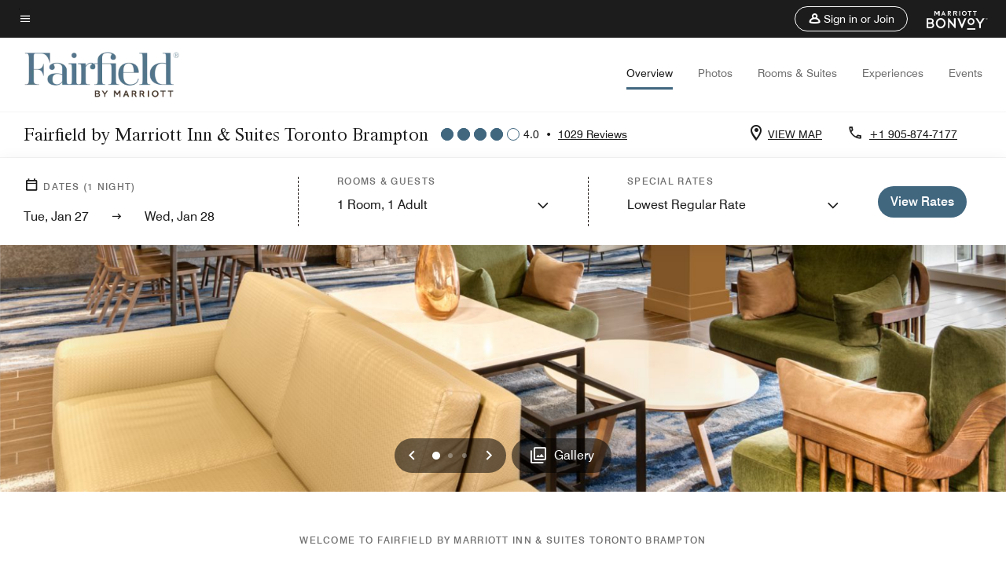

--- FILE ---
content_type: application/javascript; charset=utf-8
request_url: https://www.marriott.com/hybrid/homepage/0a5ab2cb647d3d6b53fc/offers-card-marsha/bundle.js
body_size: 19181
content:
!function(e){var n={};function t(a){if(n[a])return n[a].exports;var r=n[a]={i:a,l:!1,exports:{}};return e[a].call(r.exports,r,r.exports,t),r.l=!0,r.exports}t.m=e,t.c=n,t.d=function(e,n,a){t.o(e,n)||Object.defineProperty(e,n,{enumerable:!0,get:a})},t.r=function(e){"undefined"!=typeof Symbol&&Symbol.toStringTag&&Object.defineProperty(e,Symbol.toStringTag,{value:"Module"}),Object.defineProperty(e,"__esModule",{value:!0})},t.t=function(e,n){if(1&n&&(e=t(e)),8&n)return e;if(4&n&&"object"==typeof e&&e&&e.__esModule)return e;var a=Object.create(null);if(t.r(a),Object.defineProperty(a,"default",{enumerable:!0,value:e}),2&n&&"string"!=typeof e)for(var r in e)t.d(a,r,function(n){return e[n]}.bind(null,r));return a},t.n=function(e){var n=e&&e.__esModule?function(){return e.default}:function(){return e};return t.d(n,"a",n),n},t.o=function(e,n){return Object.prototype.hasOwnProperty.call(e,n)},t.p="",t(t.s=15)}([function(e,n){e.exports=react},function(e,n,t){"use strict";(function(e){var a,r,l;t.d(n,"f",(function(){return o})),t.d(n,"b",(function(){return i})),t.d(n,"e",(function(){return c})),t.d(n,"a",(function(){return s})),t.d(n,"g",(function(){return d})),t.d(n,"d",(function(){return m})),t.d(n,"c",(function(){return u}));var o="https://cache.marriott.com",i="responsivegrid-multicontainer-offer",c="ox",s="ak",d=(a=e.env.UPL_ENDPOINT,r=e.env.OFFER_API_URI,l=e.env.OFFERS_AUTH_TOKEN,["rz","zc","ritz","rcr"]),m=767,u=991}).call(this,t(6))},function(e,n,t){"use strict";(function(e){var a;t.d(n,"c",(function(){return r})),t.d(n,"a",(function(){return l})),t.d(n,"b",(function(){return o})),t.d(n,"d",(function(){return i}));Date.now(),Date.now(),a=e.env.APP_SERVER;var r={"it-IT":"it_IT","ru-RU":"ru_RU","en-GB":"en_GB","ko-KR":"ko_KR","en-US":"en_US","pt-BR":"pt_BR","zh-CN":"zh_CN","fr-FR":"fr_FR","ja-JP":"ja_JP","de-DE":"de_DE","pt-PT":"pt_PT","es-ES":"es_ES"},l={Wide:"hor-wide",Feature:"hor-feat",Classic:"hor-clsc",Pano:"hor-pano",Square:"sq"},o=".jpg",i={en_US:{url:"https://www.marriott.com",hreflang:"en-US"},it_IT:{url:"https://www.marriott.it",hreflang:"it-IT"},ru_RU:{url:"https://www.marriott.com.ru",hreflang:"ru-RU"},en_GB:{url:"https://www.marriott.co.uk",hreflang:"en-GB"},ko_KR:{url:"https://www.marriott.co.kr",hreflang:"ko-KR"},pt_BR:{url:"https://www.marriott.com.br",hreflang:"pt-BR"},zh_CN:{url:"https://www.marriott.com.cn",hreflang:"zh-CN"},fr_FR:{url:"https://www.marriott.fr",hreflang:"fr-FR"},ja_JP:{url:"https://www.marriott.co.jp",hreflang:"ja-JP"},de_DE:{url:"https://www.marriott.de",hreflang:"de-DE"},pt_PT:{url:"https://www.marriott.pt",hreflang:"pt-PT"},es_ES:{url:"https://www.espanol.marriott.com",hreflang:"es"}}}).call(this,t(6))},function(e,n){e.exports=styledComponents},function(e,n){e.exports=reactI18next},function(e,n){e.exports=reactDOM},function(e,n){var t,a,r=e.exports={};function l(){throw new Error("setTimeout has not been defined")}function o(){throw new Error("clearTimeout has not been defined")}function i(e){if(t===setTimeout)return setTimeout(e,0);if((t===l||!t)&&setTimeout)return t=setTimeout,setTimeout(e,0);try{return t(e,0)}catch(n){try{return t.call(null,e,0)}catch(n){return t.call(this,e,0)}}}!function(){try{t="function"==typeof setTimeout?setTimeout:l}catch(e){t=l}try{a="function"==typeof clearTimeout?clearTimeout:o}catch(e){a=o}}();var c,s=[],d=!1,m=-1;function u(){d&&c&&(d=!1,c.length?s=c.concat(s):m=-1,s.length&&f())}function f(){if(!d){var e=i(u);d=!0;for(var n=s.length;n;){for(c=s,s=[];++m<n;)c&&c[m].run();m=-1,n=s.length}c=null,d=!1,function(e){if(a===clearTimeout)return clearTimeout(e);if((a===o||!a)&&clearTimeout)return a=clearTimeout,clearTimeout(e);try{a(e)}catch(n){try{return a.call(null,e)}catch(n){return a.call(this,e)}}}(e)}}function b(e,n){this.fun=e,this.array=n}function p(){}r.nextTick=function(e){var n=new Array(arguments.length-1);if(arguments.length>1)for(var t=1;t<arguments.length;t++)n[t-1]=arguments[t];s.push(new b(e,n)),1!==s.length||d||i(f)},b.prototype.run=function(){this.fun.apply(null,this.array)},r.title="browser",r.browser=!0,r.env={},r.argv=[],r.version="",r.versions={},r.on=p,r.addListener=p,r.once=p,r.off=p,r.removeListener=p,r.removeAllListeners=p,r.emit=p,r.prependListener=p,r.prependOnceListener=p,r.listeners=function(e){return[]},r.binding=function(e){throw new Error("process.binding is not supported")},r.cwd=function(){return"/"},r.chdir=function(e){throw new Error("process.chdir is not supported")},r.umask=function(){return 0}},function(e,n,t){e.exports=function(){"use strict";function e(){return(e=Object.assign||function(e){for(var n=1;n<arguments.length;n++){var t=arguments[n];for(var a in t)Object.prototype.hasOwnProperty.call(t,a)&&(e[a]=t[a])}return e}).apply(this,arguments)}var n="undefined"!=typeof window,t=n&&!("onscroll"in window)||"undefined"!=typeof navigator&&/(gle|ing|ro)bot|crawl|spider/i.test(navigator.userAgent),a=n&&"IntersectionObserver"in window,r=n&&"classList"in document.createElement("p"),l=n&&window.devicePixelRatio>1,o={elements_selector:".lazy",container:t||n?document:null,threshold:300,thresholds:null,data_src:"src",data_srcset:"srcset",data_sizes:"sizes",data_bg:"bg",data_bg_hidpi:"bg-hidpi",data_bg_multi:"bg-multi",data_bg_multi_hidpi:"bg-multi-hidpi",data_bg_set:"bg-set",data_poster:"poster",class_applied:"applied",class_loading:"loading",class_loaded:"loaded",class_error:"error",class_entered:"entered",class_exited:"exited",unobserve_completed:!0,unobserve_entered:!1,cancel_on_exit:!0,callback_enter:null,callback_exit:null,callback_applied:null,callback_loading:null,callback_loaded:null,callback_error:null,callback_finish:null,callback_cancel:null,use_native:!1,restore_on_error:!1},i=function(n){return e({},o,n)},c=function(e,n){var t,a="LazyLoad::Initialized",r=new e(n);try{t=new CustomEvent(a,{detail:{instance:r}})}catch(e){(t=document.createEvent("CustomEvent")).initCustomEvent(a,!1,!1,{instance:r})}window.dispatchEvent(t)},s="src",d="srcset",m="sizes",u="poster",f="llOriginalAttrs",b="data",p="loading",g="loaded",v="applied",h="error",x="native",w=function(e,n){return e.getAttribute("data-"+n)},E=function(e){return w(e,"ll-status")},y=function(e,n){return function(e,n,t){var a="data-ll-status";null!==t?e.setAttribute(a,t):e.removeAttribute(a)}(e,0,n)},_=function(e){return y(e,null)},k=function(e){return null===E(e)},C=function(e){return E(e)===x},N=[p,g,v,h],O=function(e,n,t,a){e&&"function"==typeof e&&(void 0===a?void 0===t?e(n):e(n,t):e(n,t,a))},L=function(e,n){""!==n&&(r?e.classList.add(n):e.className+=(e.className?" ":"")+n)},A=function(e,n){""!==n&&(r?e.classList.remove(n):e.className=e.className.replace(new RegExp("(^|\\s+)"+n+"(\\s+|$)")," ").replace(/^\s+/,"").replace(/\s+$/,""))},S=function(e){return e.llTempImage},M=function(e,n){if(n){var t=n._observer;t&&t.unobserve(e)}},T=function(e,n){e&&(e.loadingCount+=n)},j=function(e,n){e&&(e.toLoadCount=n)},R=function(e){for(var n,t=[],a=0;n=e.children[a];a+=1)"SOURCE"===n.tagName&&t.push(n);return t},I=function(e,n){var t=e.parentNode;t&&"PICTURE"===t.tagName&&R(t).forEach(n)},V=function(e,n){R(e).forEach(n)},D=[s],z=[s,u],P=[s,d,m],F=[b],B=function(e){return!!e[f]},H=function(e){return e[f]},U=function(e){return delete e[f]},$=function(e,n){if(!B(e)){var t={};n.forEach((function(n){t[n]=e.getAttribute(n)})),e[f]=t}},W=function(e,n){if(B(e)){var t=H(e);n.forEach((function(n){!function(e,n,t){t?e.setAttribute(n,t):e.removeAttribute(n)}(e,n,t[n])}))}},G=function(e,n,t){L(e,n.class_applied),y(e,v),t&&(n.unobserve_completed&&M(e,n),O(n.callback_applied,e,t))},J=function(e,n,t){L(e,n.class_loading),y(e,p),t&&(T(t,1),O(n.callback_loading,e,t))},Q=function(e,n,t){t&&e.setAttribute(n,t)},X=function(e,n){Q(e,m,w(e,n.data_sizes)),Q(e,d,w(e,n.data_srcset)),Q(e,s,w(e,n.data_src))},Z={IMG:function(e,n){I(e,(function(e){$(e,P),X(e,n)})),$(e,P),X(e,n)},IFRAME:function(e,n){$(e,D),Q(e,s,w(e,n.data_src))},VIDEO:function(e,n){V(e,(function(e){$(e,D),Q(e,s,w(e,n.data_src))})),$(e,z),Q(e,u,w(e,n.data_poster)),Q(e,s,w(e,n.data_src)),e.load()},OBJECT:function(e,n){$(e,F),Q(e,b,w(e,n.data_src))}},q=["IMG","IFRAME","VIDEO","OBJECT"],K=function(e,n){!n||function(e){return e.loadingCount>0}(n)||function(e){return e.toLoadCount>0}(n)||O(e.callback_finish,n)},Y=function(e,n,t){e.addEventListener(n,t),e.llEvLisnrs[n]=t},ee=function(e,n,t){e.removeEventListener(n,t)},ne=function(e){return!!e.llEvLisnrs},te=function(e){if(ne(e)){var n=e.llEvLisnrs;for(var t in n){var a=n[t];ee(e,t,a)}delete e.llEvLisnrs}},ae=function(e,n,t){!function(e){delete e.llTempImage}(e),T(t,-1),function(e){e&&(e.toLoadCount-=1)}(t),A(e,n.class_loading),n.unobserve_completed&&M(e,t)},re=function(e,n,t){var a=S(e)||e;ne(a)||function(e,n,t){ne(e)||(e.llEvLisnrs={});var a="VIDEO"===e.tagName?"loadeddata":"load";Y(e,a,n),Y(e,"error",t)}(a,(function(r){!function(e,n,t,a){var r=C(n);ae(n,t,a),L(n,t.class_loaded),y(n,g),O(t.callback_loaded,n,a),r||K(t,a)}(0,e,n,t),te(a)}),(function(r){!function(e,n,t,a){var r=C(n);ae(n,t,a),L(n,t.class_error),y(n,h),O(t.callback_error,n,a),t.restore_on_error&&W(n,P),r||K(t,a)}(0,e,n,t),te(a)}))},le=function(e,n,t){!function(e){return q.indexOf(e.tagName)>-1}(e)?function(e,n,t){!function(e){e.llTempImage=document.createElement("IMG")}(e),re(e,n,t),function(e){B(e)||(e[f]={backgroundImage:e.style.backgroundImage})}(e),function(e,n,t){var a=w(e,n.data_bg),r=w(e,n.data_bg_hidpi),o=l&&r?r:a;o&&(e.style.backgroundImage='url("'.concat(o,'")'),S(e).setAttribute(s,o),J(e,n,t))}(e,n,t),function(e,n,t){var a=w(e,n.data_bg_multi),r=w(e,n.data_bg_multi_hidpi),o=l&&r?r:a;o&&(e.style.backgroundImage=o,G(e,n,t))}(e,n,t),function(e,n,t){var a=w(e,n.data_bg_set);if(a){var r=a.split("|"),l=r.map((function(e){return"image-set(".concat(e,")")}));e.style.backgroundImage=l.join(),""===e.style.backgroundImage&&(l=r.map((function(e){return"-webkit-image-set(".concat(e,")")})),e.style.backgroundImage=l.join()),G(e,n,t)}}(e,n,t)}(e,n,t):function(e,n,t){re(e,n,t),function(e,n,t){var a=Z[e.tagName];a&&(a(e,n),J(e,n,t))}(e,n,t)}(e,n,t)},oe=function(e){e.removeAttribute(s),e.removeAttribute(d),e.removeAttribute(m)},ie=function(e){I(e,(function(e){W(e,P)})),W(e,P)},ce={IMG:ie,IFRAME:function(e){W(e,D)},VIDEO:function(e){V(e,(function(e){W(e,D)})),W(e,z),e.load()},OBJECT:function(e){W(e,F)}},se=["IMG","IFRAME","VIDEO"],de=function(e){return e.use_native&&"loading"in HTMLImageElement.prototype},me=function(e){return Array.prototype.slice.call(e)},ue=function(e){return e.container.querySelectorAll(e.elements_selector)},fe=function(e){return function(e){return E(e)===h}(e)},be=function(e,n){return function(e){return me(e).filter(k)}(e||ue(n))},pe=function(e,t){var r=i(e);this._settings=r,this.loadingCount=0,function(e,n){a&&!de(e)&&(n._observer=new IntersectionObserver((function(t){!function(e,n,t){e.forEach((function(e){return function(e){return e.isIntersecting||e.intersectionRatio>0}(e)?function(e,n,t,a){var r=function(e){return N.indexOf(E(e))>=0}(e);y(e,"entered"),L(e,t.class_entered),A(e,t.class_exited),function(e,n,t){n.unobserve_entered&&M(e,t)}(e,t,a),O(t.callback_enter,e,n,a),r||le(e,t,a)}(e.target,e,n,t):function(e,n,t,a){k(e)||(L(e,t.class_exited),function(e,n,t,a){t.cancel_on_exit&&function(e){return E(e)===p}(e)&&"IMG"===e.tagName&&(te(e),function(e){I(e,(function(e){oe(e)})),oe(e)}(e),ie(e),A(e,t.class_loading),T(a,-1),_(e),O(t.callback_cancel,e,n,a))}(e,n,t,a),O(t.callback_exit,e,n,a))}(e.target,e,n,t)}))}(t,e,n)}),function(e){return{root:e.container===document?null:e.container,rootMargin:e.thresholds||e.threshold+"px"}}(e)))}(r,this),function(e,t){n&&(t._onlineHandler=function(){!function(e,n){var t;(t=ue(e),me(t).filter(fe)).forEach((function(n){A(n,e.class_error),_(n)})),n.update()}(e,t)},window.addEventListener("online",t._onlineHandler))}(r,this),this.update(t)};return pe.prototype={update:function(e){var n,r,l=this._settings,o=be(e,l);j(this,o.length),!t&&a?de(l)?function(e,n,t){e.forEach((function(e){-1!==se.indexOf(e.tagName)&&function(e,n,t){e.setAttribute("loading","lazy"),re(e,n,t),function(e,n){var t=Z[e.tagName];t&&t(e,n)}(e,n),y(e,x)}(e,n,t)})),j(t,0)}(o,l,this):(r=o,function(e){e.disconnect()}(n=this._observer),function(e,n){n.forEach((function(n){e.observe(n)}))}(n,r)):this.loadAll(o)},destroy:function(){this._observer&&this._observer.disconnect(),n&&window.removeEventListener("online",this._onlineHandler),ue(this._settings).forEach((function(e){U(e)})),delete this._observer,delete this._settings,delete this._onlineHandler,delete this.loadingCount,delete this.toLoadCount},loadAll:function(e){var n=this,t=this._settings;be(e,t).forEach((function(e){M(e,n),le(e,t,n)}))},restoreAll:function(){var e=this._settings;ue(e).forEach((function(n){!function(e,n){(function(e){var n=ce[e.tagName];n?n(e):function(e){if(B(e)){var n=H(e);e.style.backgroundImage=n.backgroundImage}}(e)})(e),function(e,n){k(e)||C(e)||(A(e,n.class_entered),A(e,n.class_exited),A(e,n.class_applied),A(e,n.class_loading),A(e,n.class_loaded),A(e,n.class_error))}(e,n),_(e),U(e)}(n,e)}))}},pe.load=function(e,n){var t=i(n);le(e,t)},pe.resetStatus=function(e){_(e)},n&&function(e,n){if(n)if(n.length)for(var t,a=0;t=n[a];a+=1)c(e,t);else c(e,n)}(pe,window.lazyLoadOptions),pe}()},function(e,n){e.exports=Glide},function(e,n){e.exports=i18next},function(e,n,t){"use strict";Object.defineProperty(n,"__esModule",{value:!0}),n.default=void 0;var a=t(3),r=t(14);function l(e,n){return e.reduce((function(e,t){var a=t;if("function"==typeof t){var r=t(n);a="string"==typeof r?r:l(r,n)}return e+a}),"")}var o=function(){for(var e=arguments.length,n=new Array(e),t=0;t<e;t++)n[t]=arguments[t];return function(e){var t=a.css.apply(void 0,n);return"rtl"===(e.dir||e.theme.dir||e.direction||e.theme.direction)?(0,r.transform)(l(t,e)):t}};n.default=o},function(e,n){e.exports={base10:"rgb(28, 28, 28)",base20:"rgb(255, 255, 255)",accent10:"rgb(255, 150, 98)",accent20:"rgb(184, 76, 22)",neutral10:"rgb(248, 248, 248)",neutral20:"rgb(238, 238, 238)",neutral30:"rgb(196, 196, 196)",neutral40:"rgb(112, 112, 112)",neutral50:"rgb(48, 48, 48)",neutral00:"rgb(0, 0, 0)",alert00:"rgb(255, 255, 255)",alert05:"rgb(252, 235, 237)",alert10:"rgb(208, 2, 27)",alert20:"rgb(255, 255, 255)",alert30:"rgb(208, 2, 27)",alert40:"rgb(185, 70, 0)",alert50:"rgb(71, 125, 0)",alert60:"rgb(28, 28, 28)",merch10:"rgb(255, 150, 98)",merch20:"rgb(71, 125, 0)",merch30:"rgb(28, 28, 28)",merch40:"rgb(251, 192, 45)",merch50:"rgb(255, 255, 255)",merch60:"rgb(255, 185, 149)",memberSolid:"rgb(255, 150, 98)",memberSolidAlt:"rgb(248, 248, 248)",silverSolid:"rgb(112, 116, 136)",goldSolid:"rgb(140, 111, 73)",platinumSolid:"rgb(94, 95, 97)",titaniumSolid:"rgb(85, 71, 73)",ambassadorSolid:"rgb(35, 28, 25)"}},function(e,n){e.exports={fontFamilySwiss:"Swiss-721",fontSwiss:"Swiss-721",fontSwissCondensed:"SwissCondensed",fontMiIcons:"MiIcons",fontBrandLogoIcons:"BrandLogoIcons",fontPortfolioLogoIcons:"PortfolioLogoIcons",fontFamilyVideoicons:"VideoIcons",fontXs:"0.75rem",fontS:"0.875rem",fontM:"1rem",fontL:"1.125rem",fontXl:"1.25rem",fontXxl:"1.375rem",fontXxxl:"1.5rem",font1x:"2.125rem",font2x:"2.25rem",font3x:"3.75rem",font4x:"5.625rem",lineHeightXs:"1rem",lineHeightS:"1.125rem",lineHeightM:"1.25rem",lineHeightL:"1.375rem",lineHeightXl:"1.5rem",lineHeightXxl:"1.625rem",lineHeightXxxl:"2.375rem",lineHeight1x:"2.75rem",lineHeight2x:"4rem",fontWeightRegular:500,fontWeightMedium:700,fontWeightBold:900}},function(e,n){e.exports={viewportXs:"0px",viewportS:"576px",viewportM:"768px",viewportL:"992px",viewportXl:"1200px"}},function(e,n,t){
/*!
 * Converts CSS stylesheets between left-to-right and right-to-left.
 * https://github.com/cssjanus/cssjanus
 *
 * Copyright 2008 Google Inc.
 * Copyright 2010 Trevor Parscal
 */
var a;function r(e,n){var t=[],a=0;function r(e){return t.push(e),n}function l(){return t[a++]}return{tokenize:function(n){return n.replace(e,r)},detokenize:function(e){return e.replace(new RegExp("("+n+")","g"),l)}}}a=new function(){var e="(?:(?:(?:\\\\[0-9a-f]{1,6})(?:\\r\\n|\\s)?)|\\\\[^\\r\\n\\f0-9a-f])",n="(?:[_a-z0-9-]|[^\\u0020-\\u007e]|"+e+")",t="(?:[0-9]*\\.[0-9]+|[0-9]+)(?:\\s*(?:em|ex|px|cm|mm|in|pt|pc|deg|rad|grad|ms|s|hz|khz|%)|-?(?:[_a-z]|[^\\u0020-\\u007e]|(?:(?:(?:\\\\[0-9a-f]{1,6})(?:\\r\\n|\\s)?)|\\\\[^\\r\\n\\f0-9a-f]))(?:[_a-z0-9-]|[^\\u0020-\\u007e]|(?:(?:(?:\\\\[0-9a-f]{1,6})(?:\\r\\n|\\s)?)|\\\\[^\\r\\n\\f0-9a-f]))*)?",a="((?:-?"+t+")|(?:inherit|auto))",l="(#?"+n+"+|(?:rgba?|hsla?)\\([ \\d.,%-]+\\))",o="(?:[!#$%&*-~]|[^\\u0020-\\u007e]|"+e+")*?",i="(?!("+n+"|\\r?\\n|\\s|#|\\:|\\.|\\,|\\+|>|\\(|\\)|\\[|\\]|=|\\*=|~=|\\^=|'[^']*'])*?{)",c="(?!"+o+"['\"]?\\s*\\))",s="(?="+o+"['\"]?\\s*\\))",d="(\\s*(?:!important\\s*)?[;}])",m=new RegExp("`TMP`","g"),u=new RegExp("\\/\\*[^*]*\\*+([^\\/*][^*]*\\*+)*\\/","gi"),f=new RegExp("(\\/\\*\\!?\\s*@noflip\\s*\\*\\/"+i+"[^;}]+;?)","gi"),b=new RegExp("(\\/\\*\\!?\\s*@noflip\\s*\\*\\/[^\\}]*?})","gi"),p=new RegExp("(direction\\s*:\\s*)ltr","gi"),g=new RegExp("(direction\\s*:\\s*)rtl","gi"),v=new RegExp("(^|[^a-zA-Z])(left)(?![a-zA-Z])"+c+i,"gi"),h=new RegExp("(^|[^a-zA-Z])(right)(?![a-zA-Z])"+c+i,"gi"),x=new RegExp("(^|[^a-zA-Z])(left)"+s,"gi"),w=new RegExp("(^|[^a-zA-Z])(right)"+s,"gi"),E=new RegExp("(^|[^a-zA-Z])(ltr)"+s,"gi"),y=new RegExp("(^|[^a-zA-Z])(rtl)"+s,"gi"),_=new RegExp("(^|[^a-zA-Z])([ns]?)e-resize","gi"),k=new RegExp("(^|[^a-zA-Z])([ns]?)w-resize","gi"),C=new RegExp("((?:margin|padding|border-width)\\s*:\\s*)"+a+"(\\s+)"+a+"(\\s+)"+a+"(\\s+)"+a+d,"gi"),N=new RegExp("((?:-color|border-style)\\s*:\\s*)"+l+"(\\s+)"+l+"(\\s+)"+l+"(\\s+)"+l+d,"gi"),O=new RegExp("(background(?:-position)?\\s*:\\s*(?:[^:;}\\s]+\\s+)*?)("+t+")","gi"),L=new RegExp("(background-position-x\\s*:\\s*)(-?(?:[0-9]*\\.[0-9]+|[0-9]+)%)","gi"),A=new RegExp("(border-radius\\s*:\\s*)"+a+"(?:(?:\\s+"+a+")(?:\\s+"+a+")?(?:\\s+"+a+")?)?(?:(?:(?:\\s*\\/\\s*)"+a+")(?:\\s+"+a+")?(?:\\s+"+a+")?(?:\\s+"+a+")?)?"+d,"gi"),S=new RegExp("(box-shadow\\s*:\\s*(?:inset\\s*)?)"+a,"gi"),M=new RegExp("(text-shadow\\s*:\\s*)"+a+"(\\s*)"+l,"gi"),T=new RegExp("(text-shadow\\s*:\\s*)"+l+"(\\s*)"+a,"gi"),j=new RegExp("(text-shadow\\s*:\\s*)"+a,"gi"),R=new RegExp("(transform\\s*:[^;}]*)(translateX\\s*\\(\\s*)"+a+"(\\s*\\))","gi"),I=new RegExp("(transform\\s*:[^;}]*)(translate\\s*\\(\\s*)"+a+"((?:\\s*,\\s*"+a+"){0,2}\\s*\\))","gi");function V(e,n,t){var a,r;return"%"===t.slice(-1)&&(-1!==(a=t.indexOf("."))?(r=t.length-a-2,t=(t=100-parseFloat(t)).toFixed(r)+"%"):t=100-parseFloat(t)+"%"),n+t}function D(e){switch(e.length){case 4:e=[e[1],e[0],e[3],e[2]];break;case 3:e=[e[1],e[0],e[1],e[2]];break;case 2:e=[e[1],e[0]];break;case 1:e=[e[0]]}return e.join(" ")}function z(e,n){var t=[].slice.call(arguments),a=t.slice(2,6).filter((function(e){return e})),r=t.slice(6,10).filter((function(e){return e})),l=t[10]||"";return n+(r.length?D(a)+" / "+D(r):D(a))+l}function P(e){return 0===parseFloat(e)?e:"-"===e[0]?e.slice(1):"-"+e}function F(e,n,t){return n+P(t)}function B(e,n,t,a,r){return n+t+P(a)+r}function H(e,n,t,a,r){return n+t+a+P(r)}return{transform:function(e,n){var t=new r(f,"`NOFLIP_SINGLE`"),a=new r(b,"`NOFLIP_CLASS`"),l=new r(u,"`COMMENT`");return e=l.tokenize(a.tokenize(t.tokenize(e.replace("`","%60")))),n.transformDirInUrl&&(e=e.replace(E,"$1`TMP`").replace(y,"$1ltr").replace(m,"rtl")),n.transformEdgeInUrl&&(e=e.replace(x,"$1`TMP`").replace(w,"$1left").replace(m,"right")),e=e.replace(p,"$1`TMP`").replace(g,"$1ltr").replace(m,"rtl").replace(v,"$1`TMP`").replace(h,"$1left").replace(m,"right").replace(_,"$1$2`TMP`").replace(k,"$1$2e-resize").replace(m,"w-resize").replace(A,z).replace(S,F).replace(M,H).replace(T,H).replace(j,F).replace(R,B).replace(I,B).replace(C,"$1$2$3$8$5$6$7$4$9").replace(N,"$1$2$3$8$5$6$7$4$9").replace(O,V).replace(L,V),e=t.detokenize(a.detokenize(l.detokenize(e)))}}},e.exports?n.transform=function(e,n,t){var r;return"object"==typeof n?r=n:(r={},"boolean"==typeof n&&(r.transformDirInUrl=n),"boolean"==typeof t&&(r.transformEdgeInUrl=t)),a.transform(e,r)}:"undefined"!=typeof window&&(window.cssjanus=a)},function(e,n,t){"use strict";t.r(n);var a,r,l=t(0),o=t.n(l),i=t(5),c=t(4),s=t(3),d=t.n(s),m=function(e){return.0625*e+"rem"},u={color:{lightGray:"#b2b2b2",gray:"#1c1c1c",darkGray:"#444054",background:"#f4f4f4","dark-gray-1":"#1c1c1c","dark-gray-2":"#231c19","dark-gray-3":"#707070","dark-gray-4":"#767676","dark-gray-6":"#979797","dark-gray-7":"#1d1d1d","dark-gray-8":"#868686","dark-gray-9":"#cccccc","dark-gray-10":"#878787","dark-gray-11":"#e4e7e7","dark-gray-12":"#303030",white:"#ffffff","white-smoke":"#F5F5F5","light-gray-1":"#d2d2d2","light-gray-3":"#eeeeee","light-gray-5":"#fcfcfc","light-gray-6":"#c4c4c4","light-gray-7":"#dbdbdb","light-gray-9":"#c0c0c0","light-orange-2":"#ff9962",black:"#000000",Terracotta:"#df8355",silver:"#bababa",alot:"#d8d8d8",alabaster:"#f8f8f8",zeus:"#231d19",monza:"#d0021b","carousel-pink":"#fcebed","dove-gray":"#6C6C6C","mine-shaft":"#303030","fiery-Orange":"#b84c16","rose-of-sharon":"#b94600","outline-blue":"#065AF6","black-opacity-2":"rgba(0, 0, 0, 0.2)","cta-box-shadow":"0 "+m(4)+" "+m(20)+" 0 rgba(0, 0, 0, 0.07)","cta-banner-shadow":"0 "+m(1)+" "+m(15)+" 0 rgba(0, 0, 0, 0.12)","container-box-shadow":"0 "+m(4)+" "+m(20)+" 0 rgba(0, 0, 0, 0.1)"},mediaQuery:{largeDesktop:"(min-width: "+m(1440)+")",desktop:"(min-width: "+m(992)+")",mobileTablet:" screen and (max-width: "+m(991)+")",tablet:" screen and (min-width: "+m(768)+")",tabletOnly:"screen and (min-width: "+m(768)+") and (max-width: "+m(991)+")",largeMobile:" screen and (min-width: "+m(600)+")",mobileOnly:" screen and (max-width: "+m(767)+")",mobile:" screen and (min-width: "+m(320)+" )",mediumMobile:" screen and (max-width: "+m(370)+")",smallMobile:" screen and (max-width: "+m(359)+")",ie11Only:" screen and (-ms-high-contrast: none), (-ms-high-contrast: active)",tabletMax:" screen and (max-width: "+m(1199)+")",minDesktop:" screen and (min-width: "+m(1200)+")"},fontFamily:{base:"Swiss721-BT,Helvetica,Arial,sans-serif",title:"Swiss721-BT-Medium, Helvetica,Arial,sans-serif",body:"Swiss721-BT-Regular, Helvetica,Arial,sans-serif",heading:"Swiss-721-Condense,Helvetica,Arial,sans-serif",icon:"MarriottIconsNew"}},f="aos-init aos-animate",b=t(1),p=(t(2),function(e){var n=document.createElement("textarea");return n.innerHTML=e,n.value}),g=t(7),v=t.n(g),h=function(e){var n=e.offerCardData,t=e.labels,a=e.brandCodeValue,r=e.aosInd,i=e.cardColorScheme,c=Object(l.useState)(""),s=c[0],d=c[1],m=isNaN(Number(i))?i:"color-scheme"+i,u=function(){d(f)},g=b.g.includes(a.toLowerCase()),h=Object(l.useState)(document.body.classList.contains("trc-reserve-page"))[0];Object(l.useEffect)((function(){var e,n,t=new v.a;e=".offer-card-cards-container .card",n=u,new IntersectionObserver((function(e){e.forEach((function(e){e.intersectionRatio>.1&&n()}))}),{threshold:.1}).observe(document.querySelector(e)),t.loadAll()}));var x=function(e,n){return void 0===n&&(n=600),-1!==e.indexOf(b.f)&&-1===e.search(/output-quality|interpolation|downsize/g)?e=e+"?output-quality=70&interpolation=progressive-bilinear&downsize="+n+"px:*":-1!==e.indexOf("scene7.")&&-1===e.search(/wid|fit/g)&&(e=e+"?wid="+n+"&fit=constrain"),e};return a==b.e?o.a.createElement("div",{className:"card app-js__card h-100 d-flex flex-column "+(r?s:f),"data-aos":"fade-up","data-aos-duration":"500","data-aos-once":"true"},o.a.createElement("div",{className:"card-image-container mr-xl-4"},o.a.createElement("picture",null,o.a.createElement("source",{media:"(min-width: 1200px)","data-srcset":x(null==n?void 0:n.image,600)}),o.a.createElement("source",{media:"(min-width: 320px) and (max-width: 1199px)","data-srcset":x(null==n?void 0:n.image,1200)}),o.a.createElement("img",{src:"[data-uri]","data-src":x(null==n?void 0:n.image,600),className:"card-img lazy w-100",alt:null==n?void 0:n.alt}))),o.a.createElement("div",{className:"card-content card-content-offer-margin ml-4 p-4 mr-xl-0 d-flex flex-column justify-content-between "+m+" "},o.a.createElement("div",{className:"content-tile pr-3 pr-xl-0 "+(r?s:f),"data-aos":"fade-up","data-aos-duration":"1000","data-aos-offset":"-50","data-aos-once":"true"},o.a.createElement("h3",{className:"t-title-s mb-3"},p(n.title)),o.a.createElement("p",{className:"content-tile-date t-font-xs"},null==t?void 0:t.validstayDates,": ",n.stayStartDate," — ",n.stayEndDate),o.a.createElement("p",{className:"content-tile-body t-font-s pb-5 mb-3"},p(n.description))),(null==t?void 0:t.detailsCTAlabel)&&n.link&&o.a.createElement("div",{className:"content-tile-cta-container d-flex justify-content-start pb-2"},o.a.createElement("a",{className:"content-tile-cta m-link-tertiary-button-external t-font-s",href:n.link,target:"_blank"},null==t?void 0:t.detailsCTAlabel)))):a==b.a?o.a.createElement("div",{className:m+" card app-js__card h-100 d-flex flex-column  "+(r?s:f),"data-aos":"fade-up","data-aos-duration":"500","data-aos-once":"true"},o.a.createElement("div",{className:"card-image-container"},o.a.createElement("picture",null,o.a.createElement("source",{media:"(min-width: 1200px)","data-srcset":x(null==n?void 0:n.image,600)}),o.a.createElement("source",{media:"(min-width: 320px) and (max-width: 1199px)","data-srcset":x(null==n?void 0:n.image,1200)}),o.a.createElement("img",{src:"[data-uri]","data-src":x(null==n?void 0:n.image,600),className:"card-img lazy w-100",alt:null==n?void 0:n.alt}))),o.a.createElement("div",{className:"card-content card-content-offer-margin p-4 d-flex flex-column justify-content-between"},o.a.createElement("div",{className:"content-tile "+(r?s:f),"data-aos":"fade-up","data-aos-duration":"1000","data-aos-offset":"-50","data-aos-once":"true"},o.a.createElement("h3",{className:"t-title-s mb-3"},p(n.title)),o.a.createElement("span",{className:"separator d-block mb-3"}),o.a.createElement("p",{className:"content-tile-date t-font-xs"},null==t?void 0:t.validstayDates,": ",n.stayStartDate," — ",n.stayEndDate),o.a.createElement("p",{className:"content-tile-body m-0 t-font-m pb-4 mb-xl-3"},p(n.description))),(null==t?void 0:t.detailsCTAlabel)&&n.link&&o.a.createElement("div",{className:"content-tile-cta-container d-flex justify-content-start mb-2 mb-xl-0"},o.a.createElement("a",{className:"content-tile-cta d-inline-flex align-items-center m-button m-button-primary",href:n.link,target:"_blank"},null==t?void 0:t.detailsCTAlabel)))):g?o.a.createElement("div",{className:m+" card app-js__card h-100 trc-offer-card  "+(r?s:f),"data-aos":"fade-up","data-aos-duration":"500","data-aos-once":"true"},o.a.createElement("div",{className:"card-image-container"},o.a.createElement("picture",null,o.a.createElement("source",{media:"(min-width: 1200px)","data-srcset":x(null==n?void 0:n.image,600)}),o.a.createElement("source",{media:"(min-width: 320px) and (max-width: 1199px)","data-srcset":x(null==n?void 0:n.image,1200)}),o.a.createElement("img",{src:"[data-uri]","data-src":x(null==n?void 0:n.image,600),className:"card-img lazy w-100",alt:null==n?void 0:n.alt}))),o.a.createElement("div",{className:"card-content card-content-offer-margin pb-2 pt-4 px-3 text-left"},o.a.createElement("div",{className:"content-tile "+(r?s:f),"data-aos":"fade-up","data-aos-duration":"1000","data-aos-offset":"-50","data-aos-once":"true"},o.a.createElement("p",{className:"t-subtitle-l t-rc-text-transform-capitalize mb-3"},p(n.title)),o.a.createElement("p",{className:"content-tile-date t-overline-medium mb-2 pr-3"},null==t?void 0:t.validstayDates,": ",n.stayStartDate," — ",n.stayEndDate),o.a.createElement("p",{className:"content-tile-body m-0 pb-5 "+(h?"t-brand-font-m":"t-brand-font-alt-m")},p(n.description))),(null==t?void 0:t.detailsCTAlabel)&&n.link&&o.a.createElement("div",{className:"content-tile-cta-container d-flex justify-content-start"},o.a.createElement("a",{className:"content-tile-cta m-button-s no-padding-override m-button-secondary",href:n.link,target:"_blank"},null==t?void 0:t.detailsCTAlabel)))):o.a.createElement("div",{className:m+" card app-js__card h-100  "+(r?s:f),"data-aos":"fade-up","data-aos-duration":"500","data-aos-once":"true"},o.a.createElement("div",{className:"card-image-container"},o.a.createElement("picture",null,o.a.createElement("source",{media:"(min-width: 1200px)","data-srcset":x(null==n?void 0:n.image,600)}),o.a.createElement("source",{media:"(min-width: 320px) and (max-width: 1199px)","data-srcset":x(null==n?void 0:n.image,1200)}),o.a.createElement("img",{src:"[data-uri]","data-src":x(null==n?void 0:n.image,600),className:"card-img lazy w-100",alt:null==n?void 0:n.alt}))),o.a.createElement("div",{className:"card-content card-content-offer-margin"},o.a.createElement("div",{className:"content-tile "+(r?s:f),"data-aos":"fade-up","data-aos-duration":"1000","data-aos-offset":"-50","data-aos-once":"true"},o.a.createElement("p",{className:"t-subtitle-l mb-2"},p(n.title)),o.a.createElement("p",{className:"content-tile-date t-font-xs"},null==t?void 0:t.validstayDates,": ",n.stayStartDate," — ",n.stayEndDate),o.a.createElement("p",{className:"content-tile-body content-tile-body-default t-font-s"},p(n.description))),(null==t?void 0:t.detailsCTAlabel)&&n.link&&o.a.createElement("div",{className:"content-tile-cta-container d-flex justify-content-center"},o.a.createElement("a",{className:"content-tile-cta d-inline-flex align-items-center "+(g?"m-button-s no-padding-override":"m-button")+" m-button-secondary",href:n.link,target:"_blank"},null==t?void 0:t.detailsCTAlabel))))},x=function(e,n){return Object.defineProperty?Object.defineProperty(e,"raw",{value:n}):e.raw=n,e},w=d.a.div.withConfig({displayName:"Styled",componentId:"sc-wagdk0"})(a||(a=x(["\n  .view-more {\n    text-decoration: underline;\n    background: none;\n  }\n"],["\n  .view-more {\n    text-decoration: underline;\n    background: none;\n  }\n"]))),E=function(e){for(var n=e.offerCardData,t=e.labels,a=e.noOfCards,r=e.memberExclusiveLabelCode,l=e.offersV2CardColorScheme,i=function(e,n){return void 0===n&&(n=600),-1!==e.indexOf(b.f)&&-1===e.search(/output-quality|interpolation|downsize/g)?e=e+"?output-quality=70&interpolation=progressive-bilinear&downsize="+n+"px:*":-1!==e.indexOf("scene7.")&&-1===e.search(/wid|fit/g)&&(e=e+"?wid="+n+"&fit=constrain"),e},c=!1,s=0;s<r.length;s++){var d=r[s];if(n.memberLevel.includes(d)){c=!0;break}}return o.a.createElement("div",{className:"card app-js__card h-100"},o.a.createElement("div",{className:"offers-v2 card-layered cardlayered "+(l||"inverse")+" card-image-offers-container m-0"},o.a.createElement("picture",null,o.a.createElement("source",{media:"(max-width: 767.99px)",srcSet:i(n.imageSq,768)}),o.a.createElement("source",{media:"(min-width: 768px)",srcSet:i(a>2?n.imageSq:null==n?void 0:n.imageWide,a>2?400:786)}),o.a.createElement("img",{src:i(n.imageCls,1200),className:"card-img w-100 offers-image-rendition "+(a<3?"wide-hor":""),alt:null==n?void 0:n.alt,loading:"lazy"})),o.a.createElement("div",{className:"content-tile card-text-wrapper"},o.a.createElement("div",{className:"card-layered__content d-flex flex-column justify-content-between"},o.a.createElement("div",{className:"m-3 d-flex justify-content-between overlay"},c?o.a.createElement("div",{className:"m-badge-overlay-merch cardlayered-badge"},o.a.createElement("span",{className:"icon-lock"}),t.memberExclusive):" "),o.a.createElement("div",{className:"card-texts px-4 py-4"},o.a.createElement("span",{className:"t-overline-overlay"},n.stayStartDate," — ",n.stayEndDate),o.a.createElement("div",{className:"mt-2 d-flex"},o.a.createElement("span",{className:"cardTitle t-subtitle-xl col-10 p-0 m-0"},p(n.title)),o.a.createElement("span",{className:"col-2"})))),o.a.createElement("a",{className:"chevronContainer",href:n.link,rel:"noopener noreferrer",target:"_blank","aria-label":n.title+" - Link opens in new tab"},o.a.createElement("span",{className:"icon-m icon-arrow-right-external d-flex h-100 justify-content-end align-items-end py-4"}),o.a.createElement("span",{className:"sr-only"},n.title)))))},y=function(){function e(){}return e.isOnlyMobileView=function(){return"undefined"!=typeof window&&window.matchMedia("(max-width: "+(b.d+.5)+"px)").matches},e.isTabletView=function(){return"undefined"!=typeof window&&window.matchMedia("(max-width: "+b.c+"px) and (min-width: "+b.d+"px)").matches},e}(),_=t(8),k=t.n(_),C=function(e){var n,t,a,r,i,c,s,d,m,u,f,b=e.offerCardsData,p=e.labels,g=e.memberExclusiveLabelCode,v=e.isRTL,h=e.offersV2CardColorScheme,x=o.a.createRef(),w=Object(l.useRef)(),_=Object(l.useState)(y.isOnlyMobileView()),C=_[0],N=_[1],O=Object(l.useState)(y.isTabletView()),L=O[0],A=O[1],S=p.isLuxury,M=Object(l.useState)(1),T=M[0],j=M[1],R="true"==v,I=Object(l.useState)(b.slice(0,6))[0],V=Object(l.useState)(I.length)[0],D=Object(l.useState)(C&&V>1||L&&V>2||!C&&!L&&V>3),z=D[0],P=D[1],F=null!==(n=p.previousLabel)&&void 0!==n?n:"Prev",B=null!==(t=p.nextLabel)&&void 0!==t?t:"Next",H=Object(l.useRef)(0),U=Object(l.useRef)(null),$=Object(l.useRef)(null);Object(l.useEffect)((function(){var e=function(){var e=y.isOnlyMobileView(),n=y.isTabletView();N(e),A(n),P(e&&V>1||n&&V>2||!e&&!n&&V>3)};return window.addEventListener("resize",e,{passive:!0}),function(){window.removeEventListener("resize",e)}}),[]),Object(l.useEffect)((function(){var e;w.current=new k.a(null==x?void 0:x.current,{type:"slider",perView:3,gap:16,animationDuration:500,keyboard:!0,autoplay:!1,bound:!0,breakpoints:{767:{perView:1,gap:8,dragThreshold:120,swipeThreshold:120},992:{perView:2,dragThreshold:120,swipeThreshold:120}},direction:R?"rtl":"ltr"}),z?(null===(e=null==x?void 0:x.current)||void 0===e?void 0:e.classList.contains("glide--slider"))?w.current.enable():(w.current.mount(),w.current.on("move.after",(function(){var e,n;j(Number(""+(null!==(n=null===(e=w.current)||void 0===e?void 0:e.index)&&void 0!==n?n:"1")))})),w.current.on("swipe.end",(function(){var e,n,t,a,r=null!==(n=null===(e=w.current)||void 0===e?void 0:e.index)&&void 0!==n?n:0;H.current>r?null===(t=null==$?void 0:$.current)||void 0===t||t.click():H.current<r&&(null===(a=null==U?void 0:U.current)||void 0===a||a.click()),H.current=r}))):w.current.disable()}),[C,L,z]);var W={detailsCTAlabel:null!==(a=null==p?void 0:p.detailsCTAlabel)&&void 0!==a?a:"",validstayDates:null!==(r=null==p?void 0:p.validstayDates)&&void 0!==r?r:"",memberExclusive:null!==(i=null==p?void 0:p.memberExclusive)&&void 0!==i?i:""};return o.a.createElement(o.a.Fragment,null,o.a.createElement("div",{className:"offer-card-cards-container less-image-rendition "+(z?"":"no-glide")+" no-of-card-"+V},o.a.createElement("div",{className:"glide",ref:x},o.a.createElement("div",{className:"glide__track no-glide-container","data-glide-el":"track"},o.a.createElement("ul",{className:"glide__slides no-glide-row"},V>0&&I.map((function(e,n){return o.a.createElement("li",{key:n,className:"no-glide-col"},o.a.createElement("div",{className:"container-card"},o.a.createElement(E,{offerCardData:e,labels:W,noOfCards:V,memberExclusiveLabelCode:g,offersV2CardColorScheme:h})))})))),z&&o.a.createElement(o.a.Fragment,null,o.a.createElement("div",{className:"center-align d-flex justify-content-center my-3 flex-wrap"},!C&&o.a.createElement("div",{className:"carouselControlType1 d-none d-md-flex","data-glide-el":"controls"},o.a.createElement("button",{className:(0===T?"is-disabled":"")+" left-arrow glide__arrow--left custom_click_track","data-glide-dir":R?">":"<","aria-label":F,custom_click_track_value:null!==(c=null==p?void 0:p.clickTrackPreviousClick)&&void 0!==c?c:"HWS MBOP Offers Component|Back Scroll|internal"},o.a.createElement("span",{className:"icon-arrow-left"})),o.a.createElement("div",{className:"glide__arrows "+(S?"luxury-dots-wrapper":""),"data-glide-el":"controls[nav]"},I.map((function(e,n){return o.a.createElement("button",{key:"offers-nav-button-"+n,className:"glide__bullet "+(n<V-(L?1:2)?"":"bullet-hide"),"data-glide-dir":""+n,tabIndex:-1},o.a.createElement("span",{className:"sr-only"},n))}))),o.a.createElement("button",{className:(T===V-(L?2:3)?"is-disabled":"")+" right-arrow glide__arrow--right custom_click_track","data-glide-dir":R?"<":">","aria-label":B,custom_click_track_value:null!==(s=null==p?void 0:p.clickTrackNextClick)&&void 0!==s?s:"HWS MBOP Offers Component|Forward Scroll|internal"},o.a.createElement("span",{className:"icon-arrow-right"}))),C&&o.a.createElement("div",{className:"carouselControlType2 d-md-none"},o.a.createElement("div",{className:"glide__arrows","data-glide-el":"controls"},o.a.createElement("button",{className:(0===T?"is-disabled":"")+" left-arrow custom_click_track",tabIndex:-1,"data-content":F,"aria-label":F,"data-glide-dir":R?">":"<",custom_click_track_value:null!==(d=null==p?void 0:p.clickTrackPreviousClick)&&void 0!==d?d:"HWS MBOP Offers Component|Back Scroll|internal"},o.a.createElement("span",{className:"icon-arrow-left"}),o.a.createElement("span",{className:"sr-only"},F))),o.a.createElement("div",{className:"luxury-dots-wrapper","data-glide-el":"controls[nav]"},I.map((function(e,n){return o.a.createElement("button",{key:"luxury-offers-nav-button-"+n,"data-glide-dir":""+n},o.a.createElement("span",{className:"sr-only"},n))}))),o.a.createElement("div",{className:"glide__arrows","data-glide-el":"controls"},o.a.createElement("button",{className:(T===V-1?"is-disabled":"")+" right-arrow custom_click_track","data-content":B,"aria-label":B,"data-glide-dir":R?"<":">",custom_click_track_value:null!==(m=null==p?void 0:p.clickTrackNextClick)&&void 0!==m?m:"HWS MBOP Offers Component|Forward Scroll|internal",tabIndex:-1},o.a.createElement("span",{className:"icon-arrow-right"}),o.a.createElement("span",{className:"sr-only"},B)))))))),o.a.createElement("div",{className:"d-none",role:"presentation"},o.a.createElement("button",{className:"custom_click_track",ref:U,custom_click_track_value:null!==(u=null==p?void 0:p.clickTrackForwardSwipe)&&void 0!==u?u:"HWS MBOP Offers Component|Forward Scroll|internal"},"Click Track"),o.a.createElement("button",{className:"custom_click_track",ref:$,custom_click_track_value:null!==(f=null==p?void 0:p.clickTackBackwardSwipe)&&void 0!==f?f:"HWS MBOP Offers Component|Back Scroll|internal"},"Click Track")))},N=function(e){var n,t,a,r=e.offerCardsData,i=e.labels,c=void 0===i?{}:i,s=e.brandCodeValue,d=e.cardColorScheme,m=e.newOffersTemplate,u=e.memberExclusiveLabelCode,f=e.isRTL,p=e.offersV2CardColorScheme,g=e.offersV2colorScheme,v=Object(l.useState)(!1),x=v[0],E=v[1],y=b.g.includes(s.toLowerCase()),_=Object(l.useState)(document.body.classList.contains("trc-reserve-page"))[0],k=Object(l.useState)(!1),N=k[0],O=k[1],L=Object(l.useState)(document.body.classList.contains("chinese-marsha"))[0],A=function(){E(!x),r.length>6&&O(!N&&!x)},S={detailsCTAlabel:null!==(n=null==c?void 0:c.detailsCTAlabel)&&void 0!==n?n:"",validstayDates:null!==(t=null==c?void 0:c.validstayDates)&&void 0!==t?t:"",memberExclusive:null!==(a=null==c?void 0:c.memberExclusive)&&void 0!==a?a:""};return"true"===c.enableClientlib||!0===c.enableClientlib?m?o.a.createElement(C,{labels:c,memberExclusiveLabelCode:u,offerCardsData:r,isRTL:f,offersV2CardColorScheme:p,offersV2colorScheme:g}):s==b.e?o.a.createElement(o.a.Fragment,null,o.a.createElement("div",{className:"offer-card-cards-container d-flex justify-content-center flex-wrap px-3 px-xl-0"},r&&r.length>0&&r.slice(0,3).map((function(e,n){return o.a.createElement("div",{key:n,className:"container-card col-12 col-xl-4 px-0 px-xl-2"},o.a.createElement(h,{offerCardData:e,labels:S,brandCodeValue:s,aosInd:!0,cardColorScheme:d}))})),x&&r&&r.length>3&&r.slice(3,6).map((function(e,n){return o.a.createElement("div",{key:n,className:"container-card col-12 col-xl-4 px-0 px-xl-2"},o.a.createElement(h,{offerCardData:e,labels:S,brandCodeValue:s,aosInd:!1,cardColorScheme:d}))}))),r&&r.length>3&&o.a.createElement("div",{className:"d-flex justify-content-center mb-4 pb-3"},o.a.createElement("button",{className:"view-more mt-2 t-font-m custom_click_track",custom_click_track_value:"HWS MBOP Offers Component|View More|internal",onClick:A,"aria-expanded":x,"aria-labelledby":x?b.b:""},x?null==c?void 0:c.viewLessLabel:null==c?void 0:c.viewMoreLabel)),x&&r&&!L&&r.length>6&&o.a.createElement("div",{className:"d-flex justify-content-center mt-5"},o.a.createElement("a",{className:"view-more-offers m-button-s m-button-secondary m-button-external no-padding-override",href:(null==c?void 0:c.seeMoreOffersLink)?null==c?void 0:c.seeMoreOffersLink:"#",target:"_blank",rel:"noopener noreferrer","aria-expanded":x,"aria-labelledby":x?b.b:""},(null==c?void 0:c.seeMoreOffersLabel)?null==c?void 0:c.seeMoreOffersLabel:"See More Offers"))):s==b.a?o.a.createElement(o.a.Fragment,null,o.a.createElement("div",{className:"offer-card-cards-container d-flex justify-content-center flex-wrap"},r&&r.length>0&&r.slice(0,3).map((function(e,n){return o.a.createElement("div",{key:n,className:"container-card col-12 col-xl-4 mb-4 px-0 px-xl-2"},o.a.createElement(h,{offerCardData:e,labels:S,brandCodeValue:s,aosInd:!0,cardColorScheme:d}))})),x&&r&&r.length>3&&r.slice(3,6).map((function(e,n){return o.a.createElement("div",{key:n,className:"container-card col-12 col-xl-4 mb-4"},o.a.createElement(h,{offerCardData:e,labels:S,brandCodeValue:s,aosInd:!1,cardColorScheme:d}))}))),r&&r.length>3&&o.a.createElement("div",{className:"d-flex justify-content-center mb-4"},o.a.createElement("button",{className:"view-more",onClick:A,"aria-expanded":x,"aria-labelledby":x?b.b:""},x?null==c?void 0:c.viewLessLabel:null==c?void 0:c.viewMoreLabel)),x&&r&&!L&&r.length>6&&o.a.createElement("div",{className:"d-flex justify-content-center mt-5"},o.a.createElement("a",{className:"view-more-offers m-button-s m-button-secondary m-button-external no-padding-override",href:(null==c?void 0:c.seeMoreOffersLink)?null==c?void 0:c.seeMoreOffersLink:"#",target:"_blank",rel:"noopener noreferrer","aria-expanded":x,"aria-labelledby":x?b.b:""},(null==c?void 0:c.seeMoreOffersLabel)?null==c?void 0:c.seeMoreOffersLabel:"See More Offers"))):y?o.a.createElement(o.a.Fragment,null,o.a.createElement("div",{className:"offer-card-cards-container d-flex justify-content-center flex-wrap"},r&&r.length>0&&r.slice(0,3).map((function(e,n){return o.a.createElement("div",{key:n,className:"container-card col-12 col-xl-4 mt-xl-4 mt-xl-0 mb-5 mb-xl-4 p-0 px-xl-2 pt-xl-3"},o.a.createElement(h,{offerCardData:e,labels:S,brandCodeValue:s,aosInd:!0,cardColorScheme:d}))})),x&&r&&r.length>3&&r.slice(3,6).map((function(e,n){return o.a.createElement("div",{key:n,className:"container-card col-12 col-xl-4 mt-1 mt-xl-0 mb-5 mb-xl-4 p-0 px-xl-2 pt-xl-2"},o.a.createElement(h,{offerCardData:e,labels:S,brandCodeValue:s,aosInd:!1,cardColorScheme:d}))}))),r&&r.length>3&&o.a.createElement("div",{className:"d-flex justify-content-center "},o.a.createElement("button",{className:"view-more mt-2 custom_click_track "+(_?"t-brand-font-m":"t-brand-font-alt-m"),custom_click_track_value:"HWS MBOP Offers Component|View More|internal",onClick:A,"aria-expanded":x,"aria-labelledby":x?b.b:""},x?null==c?void 0:c.viewLessLabel:null==c?void 0:c.viewMoreLabel)),x&&r&&!L&&r.length>6&&o.a.createElement("div",{className:"d-flex justify-content-center mt-5"},o.a.createElement("a",{className:"view-more-offers m-link-tertiary-button-external",href:(null==c?void 0:c.seeMoreOffersLink)?null==c?void 0:c.seeMoreOffersLink:"#",target:"_blank",rel:"noopener noreferrer","aria-expanded":x,"aria-labelledby":x?b.b:""},(null==c?void 0:c.seeMoreOffersLabel)?null==c?void 0:c.seeMoreOffersLabel:"See More Offers"))):o.a.createElement(o.a.Fragment,null,o.a.createElement("div",{className:"offer-card-cards-container d-flex justify-content-center flex-wrap"},r&&r.length>0&&r.slice(0,3).map((function(e,n){return o.a.createElement("div",{key:n,className:"container-card col-12 col-xl-4 mb-4"},o.a.createElement(h,{offerCardData:e,labels:S,brandCodeValue:s,aosInd:!0,cardColorScheme:d}))})),x&&r&&r.length>3&&r.slice(3,6).map((function(e,n){return o.a.createElement("div",{key:n,className:"container-card col-12 col-xl-4 mb-4"},o.a.createElement(h,{offerCardData:e,labels:S,brandCodeValue:s,aosInd:!1,cardColorScheme:d}))}))),r&&r.length>3&&o.a.createElement("div",{className:"d-flex justify-content-center"},o.a.createElement("button",{className:"view-more mt-2 t-font-m custom_click_track",custom_click_track_value:"HWS MBOP Offers Component|View More|internal",onClick:A,"aria-expanded":x,"aria-labelledby":x?b.b:""},x?null==c?void 0:c.viewLessLabel:null==c?void 0:c.viewMoreLabel)),x&&r&&!L&&r.length>6&&o.a.createElement("div",{className:"d-flex justify-content-center mt-5"},o.a.createElement("a",{className:"view-more-offers m-button-s m-button-secondary m-button-external no-padding-override",href:(null==c?void 0:c.seeMoreOffersLink)?null==c?void 0:c.seeMoreOffersLink:"#",target:"_blank",rel:"noopener noreferrer","aria-expanded":x,"aria-labelledby":x?b.b:""},(null==c?void 0:c.seeMoreOffersLabel)?null==c?void 0:c.seeMoreOffersLabel:"See More Offers"))):s==b.e?o.a.createElement(w,null,o.a.createElement("div",{className:"offer-card-cards-container d-flex justify-content-center flex-wrap px-3 px-xl-0"},r&&r.length>0&&r.slice(0,3).map((function(e,n){return o.a.createElement("div",{key:n,className:"container-card col-12 col-xl-4 px-0 px-xl-2"},o.a.createElement(h,{offerCardData:e,labels:S,brandCodeValue:s,aosInd:!0,cardColorScheme:d}))})),x&&r&&r.length>3&&r.slice(3,6).map((function(e,n){return o.a.createElement("div",{key:n,className:"container-card col-12 col-xl-4 px-0 px-xl-2"},o.a.createElement(h,{offerCardData:e,labels:S,brandCodeValue:s,aosInd:!1,cardColorScheme:d}))}))),r&&r.length>3&&o.a.createElement("div",{className:"d-flex justify-content-center mb-4 pb-3"},o.a.createElement("button",{className:"view-more mt-2 t-font-m  custom_click_track",custom_click_track_value:"HWS MBOP Offers Component|View More|internal",onClick:A,"aria-expanded":x,"aria-labelledby":x?b.b:""},x?null==c?void 0:c.viewLessLabel:null==c?void 0:c.viewMoreLabel)),x&&r&&!L&&r.length>6&&o.a.createElement("div",{className:"d-flex justify-content-center mt-5"},o.a.createElement("a",{className:"view-more-offers m-button-s m-button-secondary m-button-external no-padding-override",href:(null==c?void 0:c.seeMoreOffersLink)?null==c?void 0:c.seeMoreOffersLink:"#",target:"_blank",rel:"noopener noreferrer","aria-expanded":x,"aria-labelledby":x?b.b:""},(null==c?void 0:c.seeMoreOffersLabel)?null==c?void 0:c.seeMoreOffersLabel:"See More Offers"))):s==b.a?o.a.createElement(w,null,o.a.createElement("div",{className:"offer-card-cards-container d-flex justify-content-center flex-wrap"},r&&r.length>0&&r.slice(0,3).map((function(e,n){return o.a.createElement("div",{key:n,className:"container-card col-12 col-xl-4 mb-4 px-0 px-xl-2"},o.a.createElement(h,{offerCardData:e,labels:S,brandCodeValue:s,aosInd:!0,cardColorScheme:d}))})),x&&r&&r.length>3&&r.slice(3,6).map((function(e,n){return o.a.createElement("div",{key:n,className:"container-card col-12 col-xl-4 mb-4"},o.a.createElement(h,{offerCardData:e,labels:S,brandCodeValue:s,aosInd:!1,cardColorScheme:d}))}))),r&&r.length>3&&o.a.createElement("div",{className:"d-flex justify-content-center mb-4"},o.a.createElement("button",{className:"view-more mt-2 t-font-m  custom_click_track",custom_click_track_value:"HWS MBOP Offers Component|View More|internal",onClick:A,"aria-expanded":x,"aria-labelledby":x?b.b:""},x?null==c?void 0:c.viewLessLabel:null==c?void 0:c.viewMoreLabel)),x&&r&&!L&&r.length>6&&o.a.createElement("div",{className:"d-flex justify-content-center mt-5"},o.a.createElement("a",{className:"view-more-offers m-button-s m-button-secondary m-button-external no-padding-override",href:(null==c?void 0:c.seeMoreOffersLink)?null==c?void 0:c.seeMoreOffersLink:"#",target:"_blank",rel:"noopener noreferrer","aria-expanded":x,"aria-labelledby":x?b.b:""},(null==c?void 0:c.seeMoreOffersLabel)?null==c?void 0:c.seeMoreOffersLabel:"See More Offers"))):y?o.a.createElement(w,null,o.a.createElement("div",{className:"offer-card-cards-container d-flex justify-content-center flex-wrap"},r&&r.length>0&&r.slice(0,3).map((function(e,n){return o.a.createElement("div",{key:n,className:"container-card col-12 col-xl-4 mb-4"},o.a.createElement(h,{offerCardData:e,labels:S,brandCodeValue:s,aosInd:!0,cardColorScheme:d}))})),x&&r&&r.length>3&&r.slice(3,6).map((function(e,n){return o.a.createElement("div",{key:n,className:"container-card col-12 col-xl-4 mb-4"},o.a.createElement(h,{offerCardData:e,labels:S,brandCodeValue:s,aosInd:!1,cardColorScheme:d}))}))),r&&r.length>3&&o.a.createElement("div",{className:"d-flex justify-content-center"},o.a.createElement("button",{className:"view-more mt-2 t-brand-font-m  custom_click_track",custom_click_track_value:"HWS MBOP Offers Component|View More|internal",onClick:A,"aria-expanded":x,"aria-labelledby":x?b.b:""},x?null==c?void 0:c.viewLessLabel:null==c?void 0:c.viewMoreLabel)),x&&r&&!L&&r.length>6&&o.a.createElement("div",{className:"d-flex justify-content-center mt-5"},o.a.createElement("a",{className:"view-more-offers m-link-tertiary-button-external",href:(null==c?void 0:c.seeMoreOffersLink)?null==c?void 0:c.seeMoreOffersLink:"#",target:"_blank",rel:"noopener noreferrer","aria-expanded":x,"aria-labelledby":x?b.b:""},(null==c?void 0:c.seeMoreOffersLabel)?null==c?void 0:c.seeMoreOffersLabel:"See More Offers"))):o.a.createElement(w,null,o.a.createElement("div",{className:"offer-card-cards-container d-flex justify-content-center flex-wrap"},r&&r.length>0&&r.slice(0,3).map((function(e,n){return o.a.createElement("div",{key:n,className:"container-card col-12 col-xl-4 mb-4"},o.a.createElement(h,{offerCardData:e,labels:S,brandCodeValue:s,aosInd:!0,cardColorScheme:d}))})),x&&r&&r.length>3&&r.slice(3,6).map((function(e,n){return o.a.createElement("div",{key:n,className:"container-card col-12 col-xl-4 mb-4"},o.a.createElement(h,{offerCardData:e,labels:S,brandCodeValue:s,aosInd:!1,cardColorScheme:d}))}))),r&&r.length>3&&o.a.createElement("div",{className:"d-flex justify-content-center"},o.a.createElement("button",{className:"view-more mt-2 custom_click_track "+(y?"t-brand-font-m":"t-font-m"),custom_click_track_value:"HWS MBOP Offers Component|View More|internal",onClick:A,"aria-expanded":x,"aria-labelledby":x?b.b:""},x?null==c?void 0:c.viewLessLabel:null==c?void 0:c.viewMoreLabel)),x&&r&&!L&&r.length>6&&o.a.createElement("div",{className:"d-flex justify-content-center mt-5"},o.a.createElement("a",{className:"view-more-offers m-button-s m-button-secondary m-button-external no-padding-override",href:(null==c?void 0:c.seeMoreOffersLink)?null==c?void 0:c.seeMoreOffersLink:"#",target:"_blank",rel:"noopener noreferrer","aria-expanded":x,"aria-labelledby":x?b.b:""},(null==c?void 0:c.seeMoreOffersLabel)?null==c?void 0:c.seeMoreOffersLabel:"See More Offers")))},O=function(e){return.0625*e+"rem"},L=t(11),A={gray:L.merch30,borderGray:"#5e5d5b",background:"#f4f4f4","base-10":L.base10,"base-20":L.base20,"dark-gray-1":L.merch30,"dark-gray-2":L.ambassadorSolid,"dark-gray-3":L.neutral40,"dark-gray-4":"#767676","dark-gray-6":"#979797","dark-gray-7":"#1d1d1d","dark-gray-8":"#868686","dark-gray-10":"#878787","dark-gray-12":L.neutral50,"dark-gray-13":"#707070","dark-gray-14":"#1C1C1C",white:L.merch50,"white-smoke":"#F5F5F5","light-gray-1":"#d2d2d2","light-gray-3":L.neutral20,"light-gray-4":L.base10,"light-gray-5":"#fcfcfc","light-gray-6":L.neutral30,"light-gray-7":"#dbdbdb","light-gray-9":"#c0c0c0","light-orange-2":"#ff9962",black:"#000000",Terracotta:"#df8355",silver:"#bababa","close-silver":"#c4c4c4",gallery:"#eeeeee",alot:"#d8d8d8",alabaster:"#f8f8f8",zeus:"#231d19",merch60:L.merch60,monza:"#d0021b",alto:"#d5d5d5",salmon:"#ff8d6b","carousel-pink":"#fcebed","dove-gray":"#6C6C6C","mine-shaft":"#303030","fiery-Orange":"#b84c16","rose-of-sharon":"#b94600","outline-blue":"#065AF6","cerise-red":"#e93d76","dark-red":"#d0021b","black-opacity-2":"rgba(0, 0, 0, 0.2)","cta-box-shadow":"0 "+O(4)+" "+O(20)+" 0 rgba(0, 0, 0, 0.07)","cta-banner-shadow":"0 "+O(1)+" "+O(15)+" 0 rgba(0, 0, 0, 0.12)","container-box-shadow":"0 "+O(4)+" "+O(20)+" 0 rgba(0, 0, 0, 0.1)","non-interactive-accent-color":"var(--non-interactive-accent-color)","interactive-accent-color":"var(--interactive-accent-color)","link-text-color":"var(--link-text-color)","red-damask":"#dc6f50","cod-grey":"#1C1C1C","dove-grey":"#707070"},S=t(12),M=t(13),T={color:A,mediaQuery:{largeDesktop:"(min-width: "+M.viewportXl+")",desktop:"(min-width: "+M.viewportL+")",largeTablet:" screen and (max-width: "+O(1024)+")",mobileTablet:" screen and (max-width: "+O(991)+")",tablet:" screen and (min-width: "+M.viewportM+")",largeMobile:" screen and (min-width: "+O(600)+")",mobileOnly:" screen and (max-width: "+O(767.5)+")",mobile:" screen and (min-width: "+O(320)+" )",smallMobile:" screen and (max-width: "+O(359)+")",ie11Only:" screen and (-ms-high-contrast: none), (-ms-high-contrast: active)",tabletMax:" screen and (max-width: "+O(1199)+")",minDesktop:" screen and (min-width: "+O(1200)+")",allTablets:" screen and (min-width: "+O(768)+") and (max-width: "+O(1025)+") ",allMobiles:" screen and (max-width: "+O(767)+") ",smallerTablet:" screen and (min-width: "+O(768)+") and (max-width: "+O(1e3)+") ",largeScreen:" screen and (min-width: "+O(1400)+")"},fontFamily:{icon:"MarriottIconsNew",swiss:S.fontFamilySwiss,swissCondensed:S.fontSwissCondensed,title:"Swiss721-BT-Medium, Helvetica,Arial,sans-serif"},fonts:S,brand:{"brand-images-border-radius":"var(--brand-images-border-radius)","brand-cards-border-radius":"var(--brand-cards-border-radius)"}},j=function(e,n){return Object.defineProperty?Object.defineProperty(e,"raw",{value:n}):e.raw=n,e},R=T.color.white,I=d.a.div.withConfig({displayName:"Styled",componentId:"sc-1rhrgql"})(r||(r=j(["\n  .view-more {\n    text-decoration: underline;\n    background: none;\n  }\n\n  .card {\n    height: 100%;\n    position: relative;\n    border-radius: ",";\n    box-shadow: ",";\n    &-content {\n      padding: ",";\n    }\n    &-img {\n      border-top-left-radius: ",";\n      border-top-right-radius: ",";\n    }\n    .content-tile {\n      &-cta-container {\n        bottom: ",";\n        position: absolute;\n        left: 50%;\n        transform: translate(-50%);\n      }\n    }\n    .card-image-container {\n      .card-img {\n        min-height: ",";\n      }\n    }\n  }\n\n  .offers-card-marsha-ak {\n    .card {\n      border-radius: 0;\n      box-shadow: none;\n      background-color: ",";\n      &-img {\n        border-radius: 0;\n      }\n      .content-tile-cta-container {\n        position: static;\n        transform: none;\n      }\n      &-content {\n        height: 100%;\n      }\n      .separator {\n        width: 63px;\n        border-bottom: 1px solid ",";\n        max-width: none;\n      }\n    }\n  }\n\n  .offers-card-marsha-moxy {\n    .card {\n      border-radius: 0;\n      box-shadow: none;\n      padding-bottom: 40px;\n      &-img {\n        border-radius: 0;\n      }\n      &-content {\n        position: relative;\n        margin-top: -60px;\n        background: ",";\n        box-shadow: ",";\n        height: 100%;\n        margin-right: -11px;\n      }\n      .content-tile {\n        &-cta {\n          color: ",";\n          &-container {\n            position: static;\n            transform: none;\n            .m-link-tertiary-button-external {\n              &::after {\n                color: ",";\n              }\n              &:hover::after {\n                transform: none;\n              }\n            }\n          }\n        }\n      }\n    }\n    .container-card {\n      &:nth-child(3n + 1) {\n        .card-content {\n          transform: rotate(2deg);\n          .content-tile,\n          .content-tile-cta-container {\n            transform: rotate(-2deg);\n          }\n        }\n        &:last-child {\n          .card__content {\n            transform: none;\n            .content-tile,\n            .content-tile-cta-container {\n              transform: none;\n            }\n          }\n        }\n      }\n      &:nth-child(3n + 2) {\n        .card-content {\n          transform: none;\n          .content-tile,\n          .content-tile-cta-container {\n            transform: none;\n          }\n        }\n        &:last-child {\n          .card-content {\n            transform: rotate(-2deg);\n            .content-tile,\n            .content-tile-cta-container {\n              transform: rotate(2deg);\n            }\n          }\n        }\n      }\n      &:nth-child(3n) {\n        .card-content {\n          transform: rotate(-2deg);\n          .content-tile,\n          .content-tile-cta-container {\n            transform: rotate(2deg);\n          }\n        }\n      }\n    }\n  }\n\n  .rz-brand-style & {\n    .app-js__card {\n      box-shadow: inset 0 -6px 0 0 ",",0 4px 20px 0 rgba(0,0,0,.07)\n    }\n\n    .dark-mode {\n      .card-content {\n        background: rgba(255, 255, 255, 0.2)\n      }\n    }\n  }\n"],["\n  .view-more {\n    text-decoration: underline;\n    background: none;\n  }\n\n  .card {\n    height: 100%;\n    position: relative;\n    border-radius: ",";\n    box-shadow: ",";\n    &-content {\n      padding: ",";\n    }\n    &-img {\n      border-top-left-radius: ",";\n      border-top-right-radius: ",";\n    }\n    .content-tile {\n      &-cta-container {\n        bottom: ",";\n        position: absolute;\n        left: 50%;\n        transform: translate(-50%);\n      }\n    }\n    .card-image-container {\n      .card-img {\n        min-height: ",";\n      }\n    }\n  }\n\n  .offers-card-marsha-ak {\n    .card {\n      border-radius: 0;\n      box-shadow: none;\n      background-color: ",";\n      &-img {\n        border-radius: 0;\n      }\n      .content-tile-cta-container {\n        position: static;\n        transform: none;\n      }\n      &-content {\n        height: 100%;\n      }\n      .separator {\n        width: 63px;\n        border-bottom: 1px solid ",";\n        max-width: none;\n      }\n    }\n  }\n\n  .offers-card-marsha-moxy {\n    .card {\n      border-radius: 0;\n      box-shadow: none;\n      padding-bottom: 40px;\n      &-img {\n        border-radius: 0;\n      }\n      &-content {\n        position: relative;\n        margin-top: -60px;\n        background: ",";\n        box-shadow: ",";\n        height: 100%;\n        margin-right: -11px;\n      }\n      .content-tile {\n        &-cta {\n          color: ",";\n          &-container {\n            position: static;\n            transform: none;\n            .m-link-tertiary-button-external {\n              &::after {\n                color: ",";\n              }\n              &:hover::after {\n                transform: none;\n              }\n            }\n          }\n        }\n      }\n    }\n    .container-card {\n      &:nth-child(3n + 1) {\n        .card-content {\n          transform: rotate(2deg);\n          .content-tile,\n          .content-tile-cta-container {\n            transform: rotate(-2deg);\n          }\n        }\n        &:last-child {\n          .card__content {\n            transform: none;\n            .content-tile,\n            .content-tile-cta-container {\n              transform: none;\n            }\n          }\n        }\n      }\n      &:nth-child(3n + 2) {\n        .card-content {\n          transform: none;\n          .content-tile,\n          .content-tile-cta-container {\n            transform: none;\n          }\n        }\n        &:last-child {\n          .card-content {\n            transform: rotate(-2deg);\n            .content-tile,\n            .content-tile-cta-container {\n              transform: rotate(2deg);\n            }\n          }\n        }\n      }\n      &:nth-child(3n) {\n        .card-content {\n          transform: rotate(-2deg);\n          .content-tile,\n          .content-tile-cta-container {\n            transform: rotate(2deg);\n          }\n        }\n      }\n    }\n  }\n\n  .rz-brand-style & {\n    .app-js__card {\n      box-shadow: inset 0 -6px 0 0 ",",0 4px 20px 0 rgba(0,0,0,.07)\n    }\n\n    .dark-mode {\n      .card-content {\n        background: rgba(255, 255, 255, 0.2)\n      }\n    }\n  }\n"])),T.brand["brand-cards-border-radius"],T.color["cta-box-shadow"],O(20),T.brand["brand-cards-border-radius"],T.brand["brand-cards-border-radius"],O(24),O(242),T.color.white,T.color["non-interactive-accent-color"],R,T.color["cta-box-shadow"],T.color["link-text-color"],T.color["link-text-color"],T.color["non-interactive-accent-color"]),V=function(e){var n,t=e.offerCardsData,a=e.jsonContent,r=e.brandCodeValue,l=e.cardColorScheme,i=e.offersV2colorScheme,c=e.offersV2CardColorScheme,s=e.isRTL,d=b.g.includes(r.toLowerCase()),m=d?"t-overline-medium":"t-overline-normal",u=(null==a?void 0:a.titleLabel)?"h3":"h2",f=null!==(n=null==a?void 0:a.memberExclusiveLabelCode)&&void 0!==n?n:[];if(!0===(null==a?void 0:a.enableClientlib)||"true"===(null==a?void 0:a.enableClientlib)){if(r==b.e)return o.a.createElement(o.a.Fragment,null,t&&t.length>0&&o.a.createElement("div",{className:"offers-card-marsha offers-card-marsha-moxy container pb-xl-4 mb-xl-3 px-0"},o.a.createElement("div",{className:"offer-card-marsha-title text-center pt-4 pb-3 pt-xl-5 mt-2"},(null==a?void 0:a.titleLabel)&&o.a.createElement("h2",{className:"t-overline-normal"},null==a?void 0:a.titleLabel)),(null==a?void 0:a.subTitleLabel)&&o.a.createElement(u,{className:"t-title-m text-center pb-4 mb-3"},null==a?void 0:a.subTitleLabel),o.a.createElement(N,{offerCardsData:t,labels:a,brandCodeValue:r,cardColorScheme:l,memberExclusiveLabelCode:f,isRTL:s,offersV2colorScheme:i,offersV2CardColorScheme:c})));if(r==b.a){var p={words:null==a?void 0:a.titleLabel,limit:40},g=function(e){var n=e.words,t=void 0===n?"":n,a=e.limit,r=void 0===a?0:a;return t.length>r?t.substr(0,r):t};return o.a.createElement(o.a.Fragment,null,t&&t.length>0&&o.a.createElement("div",{className:"offers-card-marsha offers-card-marsha-ak container pb-3 pb-xl-4 mb-xl-2 px-3 px-xl-0"},o.a.createElement("div",{className:"offer-card-marsha-title text-center pb-3 pt-4 mt-3 pt-xl-5 mt-xl-0"},(null==a?void 0:a.titleLabel)&&o.a.createElement("h2",{className:"t-overline-normal"},g(p))),(null==a?void 0:a.subTitleLabel)&&o.a.createElement(u,{className:"t-title-m text-center mb-5"},null==a?void 0:a.subTitleLabel),o.a.createElement(N,{offerCardsData:t,labels:a,brandCodeValue:r,cardColorScheme:l,memberExclusiveLabelCode:f,isRTL:s,offersV2colorScheme:c,offersV2CardColorScheme:c})))}return o.a.createElement(o.a.Fragment,null,t&&t.length>0&&o.a.createElement("div",{className:"offers-card-marsha container "+(d?"p-0 px-xl-3":"")},(null==a?void 0:a.titleLabel)&&o.a.createElement("h2",{className:"offer-card-marsha-title "+(d?"text-center pl-3 pl-xl-0":"pb-4 pt-5 mt-2 text-center")+" mb-0"},o.a.createElement("span",{className:m},null==a?void 0:a.titleLabel)),(null==a?void 0:a.subTitleLabel)&&o.a.createElement(u,{className:"t-title-s "+(d?"mb-2 mb-xl-0 pb-5 pb-xl-0 text-center pl-3 pl-xl-0":"text-center pb-4")},null==a?void 0:a.subTitleLabel),o.a.createElement(N,{offerCardsData:t,labels:a,brandCodeValue:r,cardColorScheme:l,memberExclusiveLabelCode:f,isRTL:s,offersV2colorScheme:c,offersV2CardColorScheme:c})))}if(r==b.e)return o.a.createElement(I,null,t&&t.length>0&&o.a.createElement("div",{className:"offers-card-marsha offers-card-marsha-moxy container pb-xl-4 mb-xl-3 px-0"},o.a.createElement("div",{className:"offer-card-marsha-title  text-center pt-4 pb-3 pt-xl-5 mt-2"},(null==a?void 0:a.titleLabel)&&o.a.createElement("h2",{className:"t-overline-normal"},null==a?void 0:a.titleLabel)),(null==a?void 0:a.subTitleLabel)&&o.a.createElement(u,{className:"t-title-m text-center pb-4 mb-3"},null==a?void 0:a.subTitleLabel),o.a.createElement(N,{offerCardsData:t,labels:a,brandCodeValue:r,cardColorScheme:l,memberExclusiveLabelCode:f,isRTL:s,offersV2colorScheme:c,offersV2CardColorScheme:c})));if(r==b.a){p={words:null==a?void 0:a.titleLabel,limit:40},g=function(e){var n=e.words,t=void 0===n?"":n,a=e.limit,r=void 0===a?0:a;return t.length>r?t.substr(0,r):t};return o.a.createElement(I,null,t&&t.length>0&&o.a.createElement("div",{className:"offers-card-marsha offers-card-marsha-ak container pb-3 pb-xl-4 mb-xl-2 px-3 px-xl-0"},o.a.createElement("div",{className:"offer-card-marsha-title text-center pb-3 pt-4 mt-3 pt-xl-5 mt-xl-0"},(null==a?void 0:a.titleLabel)&&o.a.createElement("h2",{className:"t-overline-normal"},g(p))),(null==a?void 0:a.subTitleLabel)&&o.a.createElement(u,{className:"t-title-m text-center mb-5"},null==a?void 0:a.subTitleLabel),o.a.createElement(N,{offerCardsData:t,labels:a,brandCodeValue:r,cardColorScheme:l,memberExclusiveLabelCode:f,isRTL:s,offersV2colorScheme:c,offersV2CardColorScheme:c})))}return o.a.createElement(I,null,t&&t.length>0&&o.a.createElement("div",{className:"offers-card-marsha container "+(d?"p-0 px-xl-3":"")},(null==a?void 0:a.titleLabel)&&o.a.createElement("h2",{className:"offer-card-marsha-title "+(d?"text-left text-xl-center pl-3 pl-xl-0":"pb-4 pt-5 mt-2 text-center")+" mb-0"},o.a.createElement("span",{className:m},null==a?void 0:a.titleLabel)),(null==a?void 0:a.subTitleLabel)&&o.a.createElement(u,{className:"t-title-s "+(d?"mb-0 pb-5 mb-xl-4 text-left text-xl-center pl-4 pl-xl-0":"text-center pb-4")},null==a?void 0:a.subTitleLabel),o.a.createElement(N,{offerCardsData:t,labels:a,brandCodeValue:r,cardColorScheme:l,memberExclusiveLabelCode:f,isRTL:s,offersV2colorScheme:c,offersV2CardColorScheme:c})))},D=function(e){var n,t,a,r=e.offerCardsData,l=e.jsonContent,i=e.brandCodeValue,c=e.cardColorScheme,s=e.isRTL,d=e.offersV2CardColorScheme,m=void 0===d?"color-scheme1":d,u=e.offersV2colorScheme,f=void 0===u?"color-scheme2":u,b=null!==(n=null==l?void 0:l.isLuxury)&&void 0!==n&&n;return o.a.createElement(o.a.Fragment,null,r&&r.length>0&&o.a.createElement("div",{className:"offers-card-marsha container "+(b?"offers-cards-luxury-controls":"")},o.a.createElement("div",{className:"mb-3 d-md-flex col-12"},o.a.createElement("h2",{className:"offer-card-marsha-title mb-3 mb-md-0 t-title-s"},null==l?void 0:l.offersAndPackages),r.length>3&&o.a.createElement("div",{className:"view-offers d-flex"},o.a.createElement("a",{href:(null==l?void 0:l.seeMoreOffersLink)?null==l?void 0:l.seeMoreOffersLink:"#",className:"view-offers-link m-link-tertiary-button-external justify-content-end custom_click_track",target:"_blank",rel:"noopener noreferrer",custom_click_track_value:null!==(t=null==l?void 0:l.clickTrackViewOffersLinks)&&void 0!==t?t:"HWS MBOP Offers Component|View All Offers|internal"},null==l?void 0:l.viewAllOffers))),o.a.createElement(N,{offerCardsData:r,labels:l,brandCodeValue:i,cardColorScheme:c,newOffersTemplate:null==l?void 0:l.newOffersTemplate,memberExclusiveLabelCode:null!==(a=null==l?void 0:l.memberExclusiveLabelCode)&&void 0!==a?a:["M"],isRTL:s,offersV2CardColorScheme:m,offersV2colorScheme:f})))},z=t(9),P=t.n(z).a.createInstance();P.use(c.initReactI18next);var F,B,H,U={resources:{en:{translations:{}}},lng:"en",fallbackLng:"en",debug:!1,ns:["translations"],defaultNS:"translations",interpolation:{escapeValue:!1,formatSeparator:","},react:{wait:!0}},$=P,W=t(10),G=t.n(W),J=function(e,n){return Object.defineProperty?Object.defineProperty(e,"raw",{value:n}):e.raw=n,e},Q={mediaQuery:{upSm:"screen and (min-width: "+O(577)+")",downSm:"screen and (max-width: "+O(576)+")",upMd:"screen and (min-width: "+O(768)+")",downMd:"screen and (max-width: "+O(767)+")",upXl:"screen and (min-width: "+O(1200)+")",downXl:"screen and (max-width: "+O(1199)+")"},brand:{"brand-images-border-radius":"var(--t-images-border-radius, 14px)","brand-cards-border-radius":"var(--t-cards-border-radius, 20px)","brand-fg-color":"var(--t-brand-fg-color)","brand-bg-color":"var(--t-brand-bg-color)","horizontal-vertical-rule":"var(--t-horizontal-vertical-rule)","interactive-accent-color":"var(--t-interactive-accent-color)","non-interactive-accent-color":"var(--t-non-interactive-accent-color)","link-nav-color":"var(--t-brand-fg-color)","accent-color":"var(--t-accent-color)"}},X=d.a.div.withConfig({displayName:"Styled",componentId:"sc-rpewf6"})(B||(B=J(["\n  ","\n"],["\n  ","\n"])),G()(F||(F=J(["\n.offers-card-marsha-fragment {\n    max-width: 100vw;\n    overflow: hidden;\n}\n\n.ngop & {\n    .hws-offerscard-v2 {\n        padding-top: 40px;\n    }\n}\n\n.ngop:has(.property-message:not(.d-none)) & {\n    .hws-offerscard-v2 {\n        padding-top: 16px;\n    }\n}\n\n.content-container:has(.ngop:first-child) .ngop & {\n    .hws-offerscard-v2 {\n        padding-top: 0;\n    }\n}\n.hws-offerscard-v2 {\n    .icon-arrow-left, .icon-arrow-right {\n        color: inherit;\n    }\n    .view-offers {\n        margin-left: auto;\n    }\n    .view-offers-link {\n        position: relative;\n        align-content: center;\n    }\n    .card {\n        position: relative;\n        height: 100%;\n        padding-top: 100%;\n    }\n    .card-image-offers-container {\n        position: absolute;\n        top: 0;\n        left: 0;\n        right: 0;\n        bottom: 0;\n        width: 100%;\n        height: 100%;\n    }\n\n    .card-img {\n        aspect-ratio: 1 / 1 !important;\n        border-radius: 0;\n        width: 100%;\n        height: 100%;\n        max-height: 100%;\n    }\n    .m-badge-overlay-merch.cardlayered-badge {\n        white-space: nowrap;\n        overflow: hidden;\n        margin-right: 0.5rem;\n        line-height: 0.75rem;\n        padding: 0.375rem 0.5rem;\n        color: #1c1c1c;\n    }\n\n    .glide__bullet {\n        &.bullet-hide {\n            display: none;\n        }\n    }\n    .card-texts {\n        .cardTitle,\n        .t-overline-overlay {\n            white-space: normal;\n            text-wrap: balance;\n        }\n    }\n\n    .no-glide {\n        .card-img {\n            &.wide-hor {\n              @media "," {\n                aspect-ratio: 16 / 9 !important;\n            }\n\n            .card {\n                 @media "," {\n                    height: 100%;\n                    padding-top: 100%;\n                }\n            }\n        }\n        .no-glide-col {\n            padding: 0 8px;\n            width: 100%;\n        }\n\n        &.no-of-card-2,\n        &.no-of-card-1 {\n            .no-glide-col {\n                 @media "," {\n                    flex: 0 0 50%;\n                    max-width: 50%;\n                }\n            }\n            .card {\n                 @media "," {\n                    height: 56.25%;\n                    padding-top: 56.25%;\n                }\n            }\n            .card-layered__content {\n                 @media "," {\n                    justify-content: flex-start;\n                }\n            }\n            .card-texts {\n                 @media ",' {\n                    height: 56.25%;\n                    padding-top: 56.25%;\n                    padding-top: 0 !important;\n                    align-self: stretch;\n                    flex: 1 1;\n                }\n            }\n        }\n    }\n\n    .is-disabled {\n        pointer-events: none;\n        user-select: none;\n    }\n    .carouselControlType2 {\n        .left-arrow,\n        .right-arrow {\n            position: static;\n            padding-top: 0 !important;\n        }\n    }\n  }\n\n    .offers-cards-luxury-controls {\n        .carouselControlType1,\n        .carouselControlType2 {\n            height: auto;\n            max-width: 300px;\n            width: 100%;\n            align-items: center;\n            justify-content: center;\n        }\n        \n        .carouselControlType1 {\n            .left-arrow,\n            .right-arrow {\n                bottom: calc(50% - 8px);\n                transform: translate(-50%, -50%);\n                border-radius: 0;\n                width: 24px;\n                height: 48px;\n                background: #fff;\n                color: var(--t-brand-fg-color, #000);\n\n                &:hover {\n                    span {\n                        color: inherit;\n                    }\n                }\n                \n                span {\n                    color: rgba(0,0,0,.54);\n                }\n            }\n                \n            .left-arrow {\n                transform: translate(50%, -50%);\n            }\n        }\n\n        .luxury-dots-wrapper {\n            flex: 1 1;\n            align-items: center;\n            justify-content: center;\n\n            >button {\n                border-radius: 0px;\n                height: 2px;\n                margin: 0;\n                max-width: 60px;\n                flex: 1 1 60px;\n                width: auto;\n                transition: none;\n                pointer-events: none;\n                user-select: none;\n\n                &[class*=-active] {\n                    height: 6px;\n                    border-radius: 1px;\n                }\n\n                &::after {\n                    display: none;\n                } \n            }\n        }\n\n        .luxury-controls-counter {\n            flex: 0 0 100%;\n            text-align: center;\n            margin-top: 16px;\n        }\n    }\n\n   [dir="rtl"] & .icon-arrow-right-external:hover:before {\n        transform: rotate(-45deg);\n    }\n}'],["\n.offers-card-marsha-fragment {\n    max-width: 100vw;\n    overflow: hidden;\n}\n\n.ngop & {\n    .hws-offerscard-v2 {\n        padding-top: 40px;\n    }\n}\n\n.ngop:has(.property-message:not(.d-none)) & {\n    .hws-offerscard-v2 {\n        padding-top: 16px;\n    }\n}\n\n.content-container:has(.ngop:first-child) .ngop & {\n    .hws-offerscard-v2 {\n        padding-top: 0;\n    }\n}\n.hws-offerscard-v2 {\n    .icon-arrow-left, .icon-arrow-right {\n        color: inherit;\n    }\n    .view-offers {\n        margin-left: auto;\n    }\n    .view-offers-link {\n        position: relative;\n        align-content: center;\n    }\n    .card {\n        position: relative;\n        height: 100%;\n        padding-top: 100%;\n    }\n    .card-image-offers-container {\n        position: absolute;\n        top: 0;\n        left: 0;\n        right: 0;\n        bottom: 0;\n        width: 100%;\n        height: 100%;\n    }\n\n    .card-img {\n        aspect-ratio: 1 / 1 !important;\n        border-radius: 0;\n        width: 100%;\n        height: 100%;\n        max-height: 100%;\n    }\n    .m-badge-overlay-merch.cardlayered-badge {\n        white-space: nowrap;\n        overflow: hidden;\n        margin-right: 0.5rem;\n        line-height: 0.75rem;\n        padding: 0.375rem 0.5rem;\n        color: #1c1c1c;\n    }\n\n    .glide__bullet {\n        &.bullet-hide {\n            display: none;\n        }\n    }\n    .card-texts {\n        .cardTitle,\n        .t-overline-overlay {\n            white-space: normal;\n            text-wrap: balance;\n        }\n    }\n\n    .no-glide {\n        .card-img {\n            &.wide-hor {\n              @media "," {\n                aspect-ratio: 16 / 9 !important;\n            }\n\n            .card {\n                 @media "," {\n                    height: 100%;\n                    padding-top: 100%;\n                }\n            }\n        }\n        .no-glide-col {\n            padding: 0 8px;\n            width: 100%;\n        }\n\n        &.no-of-card-2,\n        &.no-of-card-1 {\n            .no-glide-col {\n                 @media "," {\n                    flex: 0 0 50%;\n                    max-width: 50%;\n                }\n            }\n            .card {\n                 @media "," {\n                    height: 56.25%;\n                    padding-top: 56.25%;\n                }\n            }\n            .card-layered__content {\n                 @media "," {\n                    justify-content: flex-start;\n                }\n            }\n            .card-texts {\n                 @media ",' {\n                    height: 56.25%;\n                    padding-top: 56.25%;\n                    padding-top: 0 !important;\n                    align-self: stretch;\n                    flex: 1 1;\n                }\n            }\n        }\n    }\n\n    .is-disabled {\n        pointer-events: none;\n        user-select: none;\n    }\n    .carouselControlType2 {\n        .left-arrow,\n        .right-arrow {\n            position: static;\n            padding-top: 0 !important;\n        }\n    }\n  }\n\n    .offers-cards-luxury-controls {\n        .carouselControlType1,\n        .carouselControlType2 {\n            height: auto;\n            max-width: 300px;\n            width: 100%;\n            align-items: center;\n            justify-content: center;\n        }\n        \n        .carouselControlType1 {\n            .left-arrow,\n            .right-arrow {\n                bottom: calc(50% - 8px);\n                transform: translate(-50%, -50%);\n                border-radius: 0;\n                width: 24px;\n                height: 48px;\n                background: #fff;\n                color: var(--t-brand-fg-color, #000);\n\n                &:hover {\n                    span {\n                        color: inherit;\n                    }\n                }\n                \n                span {\n                    color: rgba(0,0,0,.54);\n                }\n            }\n                \n            .left-arrow {\n                transform: translate(50%, -50%);\n            }\n        }\n\n        .luxury-dots-wrapper {\n            flex: 1 1;\n            align-items: center;\n            justify-content: center;\n\n            >button {\n                border-radius: 0px;\n                height: 2px;\n                margin: 0;\n                max-width: 60px;\n                flex: 1 1 60px;\n                width: auto;\n                transition: none;\n                pointer-events: none;\n                user-select: none;\n\n                &[class*=-active] {\n                    height: 6px;\n                    border-radius: 1px;\n                }\n\n                &::after {\n                    display: none;\n                } \n            }\n        }\n\n        .luxury-controls-counter {\n            flex: 0 0 100%;\n            text-align: center;\n            margin-top: 16px;\n        }\n    }\n\n   [dir="rtl"] & .icon-arrow-right-external:hover:before {\n        transform: rotate(-45deg);\n    }\n}'])),Q.mediaQuery.upMd,Q.mediaQuery.upMd,Q.mediaQuery.upMd,Q.mediaQuery.upMd,Q.mediaQuery.upMd,Q.mediaQuery.upMd)),Z=function(){return(Z=Object.assign||function(e){for(var n,t=1,a=arguments.length;t<a;t++)for(var r in n=arguments[t])Object.prototype.hasOwnProperty.call(n,r)&&(e[r]=n[r]);return e}).apply(this,arguments)};t.p=null!==(H=window.__webpack_OffersCardMarsha_path__.path)&&void 0!==H?H:"/";var q=(null===window||void 0===window?void 0:window.__INITIAL_STATE__.OffersCardMarsha)||{},K=function(){var e,n;$.init(U);var t=q,a=(null===window||void 0===window?void 0:window.__INITIAL_JSON__)||{},r=(null===window||void 0===window?void 0:window.__OFFERS_CARD_MARSHA_JSON__)||{};r.isLuxury=null!==(e=r.isLuxury)&&void 0!==e?e:null===(n=document.querySelector("body"))||void 0===n?void 0:n.classList.contains("LuxuryBrandGlobal"),r.isTRC=b.g.includes(t.brandCodeValue.toLowerCase());var i=Object(l.useState)(r.newOffersTemplate),d=i[0],m=i[1],f="rtl"===document.documentElement.dir;return Object(l.useEffect)((function(){window.hws=window.hws||{},window.hws._toggleOffers=m}),[m]),Object(c.useSSR)(a,"en"),o.a.createElement(s.ThemeProvider,{theme:u},o.a.createElement(X,{theme:Z(Z({},u),{dir:!0===f?"rtl":"ltr"})},o.a.createElement("div",null,d&&o.a.createElement("div",{className:"hws-offerscard-v2 "+(d?"":"d-none")},o.a.createElement(D,Z({},t,{jsonContent:r}))),!d&&o.a.createElement("div",{className:"hws-offers-card "+(d?"d-none":"")},o.a.createElement(V,Z({},t,{jsonContent:r}))))))},Y=document.querySelectorAll(".offers-card-marsha-fragment");Y.forEach((function(e){var n;"client"===(null===(n=null==q?void 0:q.pageProps)||void 0===n?void 0:n.render)?Object(i.render)(o.a.createElement(K,null),e):Object(i.hydrate)(o.a.createElement(K,null),e)})),setTimeout((function(){var e=new Event("hws-offerscard-ready");window.dispatchEvent(e)}),500),window.hws.toggleOffers=function(e){window.__OFFERS_CARD_MARSHA_JSON__.newOffersTemplate=e,Y.forEach((function(n){Object(i.render)(o.a.createElement(K,{key:e+"-base-app"}),n)}))}}]);

--- FILE ---
content_type: application/javascript;charset=utf-8
request_url: https://api.bazaarvoice.com/data/products.json?passkey=canCX9lvC812oa4Y6HYf4gmWK5uszkZCKThrdtYkZqcYE&apiversion=5.5&displaycode=14883-en_us&filter=id%3Aeq%3Ayyzbp&limit=1&callback=bv_351_41811
body_size: -57
content:
bv_351_41811({"Limit":1,"Offset":0,"TotalResults":1,"Locale":"en_US","Results":[{"AttributesOrder":["AVAILABILITY"],"Attributes":{"AVAILABILITY":{"Id":"AVAILABILITY","Values":[{"Value":"True","Locale":null}]}},"Description":"Fairfield Inn & Suites by Marriott, we give you exactly the hotel experience you're looking for - a comfortable room at an affordable price. Enjoy a complimentary hot breakfast, exercise room with pool & wired/wireless high-speed Internet.","Name":"Fairfield Inn & Suites Toronto Brampton","Id":"YYZBP","CategoryId":"BV_MISCELLANEOUS_CATEGORY","BrandExternalId":"cpg2xmtx1y0g0mswbmfndpguo","Brand":{"Id":"cpg2xmtx1y0g0mswbmfndpguo","Name":"Fairfield Inn By Marriott"},"Active":true,"ProductPageUrl":"https://www.marriott.com/hotels/travel/yyzbp-fairfield-inn-and-suites-toronto-brampton/","Disabled":false,"FamilyIds":[],"UPCs":[],"ISBNs":[],"QuestionIds":[],"ModelNumbers":[],"EANs":[],"StoryIds":[],"ImageUrl":null,"ReviewIds":[],"ManufacturerPartNumbers":[]}],"Includes":{},"HasErrors":false,"Errors":[]})

--- FILE ---
content_type: application/javascript;charset=utf-8
request_url: https://api.bazaarvoice.com/data/batch.json?passkey=canCX9lvC812oa4Y6HYf4gmWK5uszkZCKThrdtYkZqcYE&apiversion=5.5&displaycode=14883-en_us&resource.q0=products&filter.q0=id%3Aeq%3Ayyzbp&stats.q0=reviews&filteredstats.q0=reviews&filter_reviews.q0=contentlocale%3Aeq%3Azh*%2Cen*%2Cfr*%2Cde*%2Cja*%2Cpt*%2Cru*%2Ces*%2Cen_US&filter_reviewcomments.q0=contentlocale%3Aeq%3Azh*%2Cen*%2Cfr*%2Cde*%2Cja*%2Cpt*%2Cru*%2Ces*%2Cen_US&resource.q1=reviews&filter.q1=isratingsonly%3Aeq%3Afalse&filter.q1=productid%3Aeq%3Ayyzbp&filter.q1=contentlocale%3Aeq%3Azh*%2Cen*%2Cfr*%2Cde*%2Cja*%2Cpt*%2Cru*%2Ces*%2Cen_US&sort.q1=submissiontime%3Adesc&stats.q1=reviews&filteredstats.q1=reviews&include.q1=authors%2Cproducts%2Ccomments&filter_reviews.q1=contentlocale%3Aeq%3Azh*%2Cen*%2Cfr*%2Cde*%2Cja*%2Cpt*%2Cru*%2Ces*%2Cen_US&filter_reviewcomments.q1=contentlocale%3Aeq%3Azh*%2Cen*%2Cfr*%2Cde*%2Cja*%2Cpt*%2Cru*%2Ces*%2Cen_US&filter_comments.q1=contentlocale%3Aeq%3Azh*%2Cen*%2Cfr*%2Cde*%2Cja*%2Cpt*%2Cru*%2Ces*%2Cen_US&limit.q1=10&offset.q1=0&limit_comments.q1=3&callback=BV._internal.dataHandler0
body_size: 8778
content:
BV._internal.dataHandler0({"Errors":[],"BatchedResultsOrder":["q1","q0"],"HasErrors":false,"TotalRequests":2,"BatchedResults":{"q1":{"Id":"q1","Limit":10,"Offset":0,"TotalResults":998,"Locale":"en_US","Results":[{"Id":"377391916","CID":"69b59b6b-54d9-5cfc-8287-2a22b83cc5d4","SourceClient":"marriott-2","LastModeratedTime":"2026-01-27T17:32:21.000+00:00","LastModificationTime":"2026-01-27T17:32:21.000+00:00","ProductId":"YYZBP","OriginalProductName":"Fairfield Inn & Suites Toronto Brampton","ContextDataValuesOrder":["RewardsLevel","TravelerType"],"AuthorId":"2d50be410f3806b99f070898d1688a79daf7cf52134efb5b3c3965eaa3df6ae5","ContentLocale":"en_US","IsFeatured":false,"TotalInappropriateFeedbackCount":0,"TotalClientResponseCount":0,"TotalCommentCount":0,"Rating":4,"SecondaryRatingsOrder":["Cleanliness","Dining","Location","Service","Amenities","Value"],"IsRatingsOnly":false,"TotalFeedbackCount":0,"TotalNegativeFeedbackCount":0,"TotalPositiveFeedbackCount":0,"ModerationStatus":"APPROVED","SubmissionId":"r114883-en_17695332Dqwh2pipPS","SubmissionTime":"2026-01-27T17:00:58.000+00:00","ReviewText":"Was okay, I enjoyed the stay with my husband.","Title":"Stay","UserNickname":"Peninah","SecondaryRatings":{"Cleanliness":{"Value":5,"Id":"Cleanliness","MinLabel":null,"Label":null,"DisplayType":"NORMAL","ValueLabel":null,"MaxLabel":null,"ValueRange":5},"Value":{"Value":3,"Id":"Value","MinLabel":null,"Label":null,"DisplayType":"NORMAL","ValueLabel":null,"MaxLabel":null,"ValueRange":5},"Amenities":{"Value":4,"Id":"Amenities","MinLabel":null,"Label":null,"DisplayType":"NORMAL","ValueLabel":null,"MaxLabel":null,"ValueRange":5},"Service":{"Value":5,"Id":"Service","MinLabel":null,"Label":null,"DisplayType":"NORMAL","ValueLabel":null,"MaxLabel":null,"ValueRange":5},"Dining":{"Value":5,"Id":"Dining","MinLabel":null,"Label":null,"DisplayType":"NORMAL","ValueLabel":null,"MaxLabel":null,"ValueRange":5},"Location":{"Value":4,"Id":"Location","MinLabel":null,"Label":null,"DisplayType":"NORMAL","ValueLabel":null,"MaxLabel":null,"ValueRange":5}},"ContextDataValues":{"RewardsLevel":{"Value":"Member","Id":"RewardsLevel"},"TravelerType":{"Value":"Couple","Id":"TravelerType"}},"Photos":[],"UserLocation":null,"InappropriateFeedbackList":[],"ClientResponses":[],"Videos":[],"Pros":null,"CommentIds":[],"IsRecommended":null,"BadgesOrder":[],"AdditionalFieldsOrder":[],"Cons":null,"TagDimensionsOrder":[],"AdditionalFields":{},"CampaignId":null,"TagDimensions":{},"Badges":{},"ProductRecommendationIds":[],"Helpfulness":null,"IsSyndicated":false,"RatingRange":5},{"Id":"375850534","CID":"a0b9958e-f18d-5be7-a260-b3bd371607d1","SourceClient":"marriott-2","LastModeratedTime":"2026-01-11T04:30:38.000+00:00","LastModificationTime":"2026-01-11T04:30:38.000+00:00","ProductId":"YYZBP","OriginalProductName":"Fairfield Inn & Suites Toronto Brampton","ContextDataValuesOrder":["RewardsLevel","TravelerType"],"AuthorId":"baee4d52724364940d65c6601899278f5b6ee9d2b62afd20062d8ddb24a61b66","ContentLocale":"en_US","IsFeatured":false,"TotalInappropriateFeedbackCount":0,"TotalClientResponseCount":0,"TotalCommentCount":0,"Rating":4,"SecondaryRatingsOrder":["Cleanliness","Dining","Location","Service","Amenities","Value"],"IsRatingsOnly":false,"TotalFeedbackCount":0,"TotalNegativeFeedbackCount":0,"TotalPositiveFeedbackCount":0,"ModerationStatus":"APPROVED","SubmissionId":"r114883-en_17681047jmxgobuG1j","SubmissionTime":"2026-01-11T04:12:41.000+00:00","ReviewText":"Kids were able to play, staff were great, beds are comfy, breakfast was good and had selection.","Title":"Hockey stay","UserNickname":"Hockey trip stay","SecondaryRatings":{"Cleanliness":{"Value":4,"Id":"Cleanliness","MinLabel":null,"Label":null,"DisplayType":"NORMAL","ValueLabel":null,"MaxLabel":null,"ValueRange":5},"Value":{"Value":4,"Id":"Value","MinLabel":null,"Label":null,"DisplayType":"NORMAL","ValueLabel":null,"MaxLabel":null,"ValueRange":5},"Amenities":{"Value":4,"Id":"Amenities","MinLabel":null,"Label":null,"DisplayType":"NORMAL","ValueLabel":null,"MaxLabel":null,"ValueRange":5},"Service":{"Value":4,"Id":"Service","MinLabel":null,"Label":null,"DisplayType":"NORMAL","ValueLabel":null,"MaxLabel":null,"ValueRange":5},"Dining":{"Value":4,"Id":"Dining","MinLabel":null,"Label":null,"DisplayType":"NORMAL","ValueLabel":null,"MaxLabel":null,"ValueRange":5},"Location":{"Value":4,"Id":"Location","MinLabel":null,"Label":null,"DisplayType":"NORMAL","ValueLabel":null,"MaxLabel":null,"ValueRange":5}},"ContextDataValues":{"RewardsLevel":{"Value":"Non-Member","Id":"RewardsLevel"},"TravelerType":{"Value":"Family","Id":"TravelerType"}},"Photos":[],"UserLocation":null,"InappropriateFeedbackList":[],"ClientResponses":[],"Videos":[],"Pros":null,"CommentIds":[],"IsRecommended":null,"BadgesOrder":[],"AdditionalFieldsOrder":[],"Cons":null,"TagDimensionsOrder":[],"AdditionalFields":{},"CampaignId":null,"TagDimensions":{},"Badges":{},"ProductRecommendationIds":[],"Helpfulness":null,"IsSyndicated":false,"RatingRange":5},{"Id":"375175005","CID":"617a6892-afee-5c21-8b01-1f27ad27e53c","SourceClient":"marriott-2","LastModeratedTime":"2026-01-04T18:47:12.000+00:00","LastModificationTime":"2026-01-04T18:47:12.000+00:00","ProductId":"YYZBP","OriginalProductName":"Fairfield Inn & Suites Toronto Brampton","ContextDataValuesOrder":["RewardsLevel","TravelerType"],"AuthorId":"a371f820cb806e0499dafef139790d8294c71c53566dce3d3da14718719edaba","ContentLocale":"en_US","IsFeatured":false,"TotalInappropriateFeedbackCount":0,"TotalClientResponseCount":0,"TotalCommentCount":0,"Rating":5,"SecondaryRatingsOrder":["Cleanliness","Dining","Location","Service","Amenities","Value"],"IsRatingsOnly":false,"TotalFeedbackCount":0,"TotalNegativeFeedbackCount":0,"TotalPositiveFeedbackCount":0,"ModerationStatus":"APPROVED","SubmissionId":"r114883-en_17675498g2uK9hKWEq","SubmissionTime":"2026-01-04T18:03:50.000+00:00","ReviewText":"An excellent stay that will be a lasting memory of bringing in 2026!\nWe will definately be back!","Title":"Great way to bring in the New Year!","UserNickname":"New Years 2026","SecondaryRatings":{"Cleanliness":{"Value":4,"Id":"Cleanliness","MinLabel":null,"Label":null,"DisplayType":"NORMAL","ValueLabel":null,"MaxLabel":null,"ValueRange":5},"Value":{"Value":5,"Id":"Value","MinLabel":null,"Label":null,"DisplayType":"NORMAL","ValueLabel":null,"MaxLabel":null,"ValueRange":5},"Amenities":{"Value":5,"Id":"Amenities","MinLabel":null,"Label":null,"DisplayType":"NORMAL","ValueLabel":null,"MaxLabel":null,"ValueRange":5},"Service":{"Value":5,"Id":"Service","MinLabel":null,"Label":null,"DisplayType":"NORMAL","ValueLabel":null,"MaxLabel":null,"ValueRange":5},"Dining":{"Value":4,"Id":"Dining","MinLabel":null,"Label":null,"DisplayType":"NORMAL","ValueLabel":null,"MaxLabel":null,"ValueRange":5},"Location":{"Value":4,"Id":"Location","MinLabel":null,"Label":null,"DisplayType":"NORMAL","ValueLabel":null,"MaxLabel":null,"ValueRange":5}},"ContextDataValues":{"RewardsLevel":{"Value":"Non-Member","Id":"RewardsLevel"},"TravelerType":{"Value":"Group","Id":"TravelerType"}},"Photos":[],"UserLocation":null,"InappropriateFeedbackList":[],"ClientResponses":[],"Videos":[],"Pros":null,"CommentIds":[],"IsRecommended":null,"BadgesOrder":[],"AdditionalFieldsOrder":[],"Cons":null,"TagDimensionsOrder":[],"AdditionalFields":{},"CampaignId":null,"TagDimensions":{},"Badges":{},"ProductRecommendationIds":[],"Helpfulness":null,"IsSyndicated":false,"RatingRange":5},{"Id":"374809180","CID":"81512617-5894-5bab-8ee1-94e4ae331a42","SourceClient":"marriott-2","LastModeratedTime":"2025-12-31T17:01:06.000+00:00","LastModificationTime":"2025-12-31T17:01:06.000+00:00","ProductId":"YYZBP","OriginalProductName":"Fairfield Inn & Suites Toronto Brampton","ContextDataValuesOrder":["RewardsLevel","TravelerType"],"AuthorId":"e252e26a732d54982a7a9a70d362551e08fa4f23cd46eed8e157c9961b3750de","ContentLocale":"en_US","IsFeatured":false,"TotalInappropriateFeedbackCount":0,"TotalClientResponseCount":0,"TotalCommentCount":0,"Rating":5,"SecondaryRatingsOrder":["Cleanliness","Dining","Location","Service","Amenities","Value"],"IsRatingsOnly":false,"TotalFeedbackCount":0,"TotalNegativeFeedbackCount":0,"TotalPositiveFeedbackCount":0,"ModerationStatus":"APPROVED","SubmissionId":"r114883-en_17671961N8BhTNw0PR","SubmissionTime":"2025-12-31T15:49:52.000+00:00","ReviewText":"We had an incredible experience at this hotel and honestly couldn\u2019t have asked for more. The service was excellent and the staff was truly amazing from start to finish. Our kids loved the slides, and we really enjoyed relaxing in the hot tub. Even in the cold weather there was something for everyone in our family. What really stood out was the level of care and hospitality. Every staff member we encountered was incredibly helpful and kind, from guest services to the breakfast team and housekeeping. A special shout out to Maxim and Yun, they absolutely deserve a gold star for being so warm, polite, and attentive, especially during the busy Christmas holidays.\nWe stayed at 4 different hotels during this holiday and some that were much more expensive hotels and this one was the best by far. This experience was genuinely better in terms of service, comfort, and overall experience. I would 100% recommend this hotel and wouldn\u2019t hesitate to stay here again. Thank you for making our holiday stay so memorable!","Title":"Absolutely Fabulous Stay! Will Stay here again and again","UserNickname":"Pru","SecondaryRatings":{"Cleanliness":{"Value":5,"Id":"Cleanliness","MinLabel":null,"Label":null,"DisplayType":"NORMAL","ValueLabel":null,"MaxLabel":null,"ValueRange":5},"Value":{"Value":5,"Id":"Value","MinLabel":null,"Label":null,"DisplayType":"NORMAL","ValueLabel":null,"MaxLabel":null,"ValueRange":5},"Amenities":{"Value":5,"Id":"Amenities","MinLabel":null,"Label":null,"DisplayType":"NORMAL","ValueLabel":null,"MaxLabel":null,"ValueRange":5},"Service":{"Value":5,"Id":"Service","MinLabel":null,"Label":null,"DisplayType":"NORMAL","ValueLabel":null,"MaxLabel":null,"ValueRange":5},"Dining":{"Value":5,"Id":"Dining","MinLabel":null,"Label":null,"DisplayType":"NORMAL","ValueLabel":null,"MaxLabel":null,"ValueRange":5},"Location":{"Value":5,"Id":"Location","MinLabel":null,"Label":null,"DisplayType":"NORMAL","ValueLabel":null,"MaxLabel":null,"ValueRange":5}},"ContextDataValues":{"RewardsLevel":{"Value":"Member","Id":"RewardsLevel"},"TravelerType":{"Value":"Family","Id":"TravelerType"}},"Photos":[],"UserLocation":null,"InappropriateFeedbackList":[],"ClientResponses":[],"Videos":[],"Pros":null,"CommentIds":[],"IsRecommended":null,"BadgesOrder":[],"AdditionalFieldsOrder":[],"Cons":null,"TagDimensionsOrder":[],"AdditionalFields":{},"CampaignId":null,"TagDimensions":{},"Badges":{},"ProductRecommendationIds":[],"Helpfulness":null,"IsSyndicated":false,"RatingRange":5},{"Id":"374483368","CID":"2190f332-3978-5658-8b37-1e7e0354d59b","SourceClient":"marriott-2","LastModeratedTime":"2025-12-28T15:33:07.000+00:00","LastModificationTime":"2025-12-28T15:33:07.000+00:00","ProductId":"YYZBP","OriginalProductName":"Fairfield Inn & Suites Toronto Brampton","ContextDataValuesOrder":["RewardsLevel","TravelerType"],"AuthorId":"b1b4a968cb066c14432d55e0db113764b364e4b7443f14c1cf2519a35c47971e","ContentLocale":"en_US","IsFeatured":false,"TotalInappropriateFeedbackCount":0,"TotalClientResponseCount":0,"TotalCommentCount":1,"Rating":5,"SecondaryRatingsOrder":["Cleanliness","Dining","Location","Service","Amenities","Value"],"IsRatingsOnly":false,"TotalFeedbackCount":0,"TotalNegativeFeedbackCount":0,"TotalPositiveFeedbackCount":0,"ModerationStatus":"APPROVED","SubmissionId":"r114883-en_17669337ZFOt85bODP","SubmissionTime":"2025-12-28T14:56:28.000+00:00","ReviewText":"we had a wonderful family time.our rooms were spacious with 2 beds and a sofa bed and beautifully decorated as well as the lobby with Christmas tree and  backdrops for memorable family photos. Facilities with gym, hot tub with massaging jets and pool with 3 story waterslide were clean and private with late hours. Lots of clean fresh bedding and towels. continental breakfast was the perfect way to end our stay!  will definitely be coming back again and again and recommend it for your next family staycation!","Title":"The best Christmas staycation in Brampton","UserNickname":"veronica","SecondaryRatings":{"Cleanliness":{"Value":5,"Id":"Cleanliness","MinLabel":null,"Label":null,"DisplayType":"NORMAL","ValueLabel":null,"MaxLabel":null,"ValueRange":5},"Value":{"Value":5,"Id":"Value","MinLabel":null,"Label":null,"DisplayType":"NORMAL","ValueLabel":null,"MaxLabel":null,"ValueRange":5},"Amenities":{"Value":5,"Id":"Amenities","MinLabel":null,"Label":null,"DisplayType":"NORMAL","ValueLabel":null,"MaxLabel":null,"ValueRange":5},"Service":{"Value":5,"Id":"Service","MinLabel":null,"Label":null,"DisplayType":"NORMAL","ValueLabel":null,"MaxLabel":null,"ValueRange":5},"Dining":{"Value":5,"Id":"Dining","MinLabel":null,"Label":null,"DisplayType":"NORMAL","ValueLabel":null,"MaxLabel":null,"ValueRange":5},"Location":{"Value":4,"Id":"Location","MinLabel":null,"Label":null,"DisplayType":"NORMAL","ValueLabel":null,"MaxLabel":null,"ValueRange":5}},"ContextDataValues":{"RewardsLevel":{"Value":"Member","Id":"RewardsLevel"},"TravelerType":{"Value":"Family","Id":"TravelerType"}},"Photos":[],"UserLocation":null,"InappropriateFeedbackList":[],"ClientResponses":[],"Videos":[],"Pros":null,"CommentIds":["4797287"],"IsRecommended":null,"BadgesOrder":[],"AdditionalFieldsOrder":[],"Cons":null,"TagDimensionsOrder":[],"AdditionalFields":{},"CampaignId":null,"TagDimensions":{},"Badges":{},"ProductRecommendationIds":[],"Helpfulness":null,"IsSyndicated":false,"RatingRange":5},{"Id":"373804143","CID":"b4488a15-a426-5bce-8eca-9cd50f120cc5","SourceClient":"marriott-2","LastModeratedTime":"2025-12-21T01:01:03.000+00:00","LastModificationTime":"2025-12-21T01:01:03.000+00:00","ProductId":"YYZBP","OriginalProductName":"Fairfield Inn & Suites Toronto Brampton","ContextDataValuesOrder":["RewardsLevel","TravelerType"],"AuthorId":"6cd68a33e86be09b85e1b5a0c43ec20927fa2661a9001872ca540bade47f1cef","ContentLocale":"en_US","IsFeatured":false,"TotalInappropriateFeedbackCount":0,"TotalClientResponseCount":0,"TotalCommentCount":0,"Rating":5,"SecondaryRatingsOrder":["Cleanliness","Dining","Location","Service","Amenities","Value"],"IsRatingsOnly":false,"TotalFeedbackCount":0,"TotalNegativeFeedbackCount":0,"TotalPositiveFeedbackCount":0,"ModerationStatus":"APPROVED","SubmissionId":"r114883-en_17662771oI1M0xLqGK","SubmissionTime":"2025-12-21T00:32:59.000+00:00","ReviewText":"We totally enjoyed our stay at this hotel. Very friendly and helpful staff from the front desk to housekeeping. Very clean. Very exciting hotel feeling but very homely.  Can't wait to go back.","Title":"Very clean and very friendly staff. Everyone from front desk to house keeping","UserNickname":"Sherry","SecondaryRatings":{"Cleanliness":{"Value":5,"Id":"Cleanliness","MinLabel":null,"Label":null,"DisplayType":"NORMAL","ValueLabel":null,"MaxLabel":null,"ValueRange":5},"Value":{"Value":4,"Id":"Value","MinLabel":null,"Label":null,"DisplayType":"NORMAL","ValueLabel":null,"MaxLabel":null,"ValueRange":5},"Amenities":{"Value":5,"Id":"Amenities","MinLabel":null,"Label":null,"DisplayType":"NORMAL","ValueLabel":null,"MaxLabel":null,"ValueRange":5},"Service":{"Value":5,"Id":"Service","MinLabel":null,"Label":null,"DisplayType":"NORMAL","ValueLabel":null,"MaxLabel":null,"ValueRange":5},"Dining":{"Value":5,"Id":"Dining","MinLabel":null,"Label":null,"DisplayType":"NORMAL","ValueLabel":null,"MaxLabel":null,"ValueRange":5},"Location":{"Value":5,"Id":"Location","MinLabel":null,"Label":null,"DisplayType":"NORMAL","ValueLabel":null,"MaxLabel":null,"ValueRange":5}},"ContextDataValues":{"RewardsLevel":{"Value":"Member","Id":"RewardsLevel"},"TravelerType":{"Value":"Family","Id":"TravelerType"}},"Photos":[],"UserLocation":null,"InappropriateFeedbackList":[],"ClientResponses":[],"Videos":[],"Pros":null,"CommentIds":[],"IsRecommended":null,"BadgesOrder":[],"AdditionalFieldsOrder":[],"Cons":null,"TagDimensionsOrder":[],"AdditionalFields":{},"CampaignId":null,"TagDimensions":{},"Badges":{},"ProductRecommendationIds":[],"Helpfulness":null,"IsSyndicated":false,"RatingRange":5},{"Id":"372610805","CID":"42feba95-c273-58de-b2bf-89d96584c868","SourceClient":"marriott-2","LastModeratedTime":"2025-12-09T15:47:43.000+00:00","LastModificationTime":"2025-12-09T15:47:43.000+00:00","ProductId":"YYZBP","OriginalProductName":"Fairfield Inn & Suites Toronto Brampton","ContextDataValuesOrder":["RewardsLevel","TravelerType"],"AuthorId":"72f3ae10d07e6ddf8e50f47187a3d7ed027f2b62711ff70af970ebd761596ec3","ContentLocale":"en_US","IsFeatured":false,"TotalInappropriateFeedbackCount":0,"TotalClientResponseCount":0,"TotalCommentCount":0,"Rating":5,"SecondaryRatingsOrder":["Cleanliness","Dining","Location","Service","Amenities","Value"],"IsRatingsOnly":false,"TotalFeedbackCount":0,"TotalNegativeFeedbackCount":0,"TotalPositiveFeedbackCount":0,"ModerationStatus":"APPROVED","SubmissionId":"r114883-en_17652939Kn8a0RUCND","SubmissionTime":"2025-12-09T15:25:52.000+00:00","ReviewText":"Great spot.  Lovely and spacious lobby/breakfast area. Rooms are spacious and well kept.","Title":"Great Hotel","UserNickname":"Mase27","SecondaryRatings":{"Cleanliness":{"Value":5,"Id":"Cleanliness","MinLabel":null,"Label":null,"DisplayType":"NORMAL","ValueLabel":null,"MaxLabel":null,"ValueRange":5},"Value":{"Value":5,"Id":"Value","MinLabel":null,"Label":null,"DisplayType":"NORMAL","ValueLabel":null,"MaxLabel":null,"ValueRange":5},"Amenities":{"Value":5,"Id":"Amenities","MinLabel":null,"Label":null,"DisplayType":"NORMAL","ValueLabel":null,"MaxLabel":null,"ValueRange":5},"Service":{"Value":5,"Id":"Service","MinLabel":null,"Label":null,"DisplayType":"NORMAL","ValueLabel":null,"MaxLabel":null,"ValueRange":5},"Dining":{"Value":3,"Id":"Dining","MinLabel":null,"Label":null,"DisplayType":"NORMAL","ValueLabel":null,"MaxLabel":null,"ValueRange":5},"Location":{"Value":4,"Id":"Location","MinLabel":null,"Label":null,"DisplayType":"NORMAL","ValueLabel":null,"MaxLabel":null,"ValueRange":5}},"ContextDataValues":{"RewardsLevel":{"Value":"Gold","Id":"RewardsLevel"},"TravelerType":{"Value":"Family","Id":"TravelerType"}},"Photos":[],"UserLocation":null,"InappropriateFeedbackList":[],"ClientResponses":[],"Videos":[],"Pros":null,"CommentIds":[],"IsRecommended":null,"BadgesOrder":[],"AdditionalFieldsOrder":[],"Cons":null,"TagDimensionsOrder":[],"AdditionalFields":{},"CampaignId":null,"TagDimensions":{},"Badges":{},"ProductRecommendationIds":[],"Helpfulness":null,"IsSyndicated":false,"RatingRange":5},{"Id":"372094887","CID":"9e84312a-f205-579e-b98e-221e9af92967","SourceClient":"marriott-2","LastModeratedTime":"2025-12-04T05:30:14.000+00:00","LastModificationTime":"2025-12-04T05:30:14.000+00:00","ProductId":"YYZBP","OriginalProductName":"Fairfield Inn & Suites Toronto Brampton","ContextDataValuesOrder":["RewardsLevel","TravelerType"],"AuthorId":"70e1b6ac88ae2f5f336350e06c48d4875673a398cf85f392a8c03692b14ab4dc","ContentLocale":"en_US","IsFeatured":false,"TotalInappropriateFeedbackCount":0,"TotalClientResponseCount":0,"TotalCommentCount":0,"Rating":5,"SecondaryRatingsOrder":["Cleanliness","Dining","Location","Service","Amenities","Value"],"IsRatingsOnly":false,"TotalFeedbackCount":0,"TotalNegativeFeedbackCount":0,"TotalPositiveFeedbackCount":0,"ModerationStatus":"APPROVED","SubmissionId":"r114883-en_17648244DPywb4k3EW","SubmissionTime":"2025-12-04T05:00:55.000+00:00","ReviewText":"Great stay!! I would choose this hotel again.  Clean and friendly staff.","Title":"Leisure Stay","UserNickname":"Intl Traveller","SecondaryRatings":{"Cleanliness":{"Value":5,"Id":"Cleanliness","MinLabel":null,"Label":null,"DisplayType":"NORMAL","ValueLabel":null,"MaxLabel":null,"ValueRange":5},"Value":{"Value":5,"Id":"Value","MinLabel":null,"Label":null,"DisplayType":"NORMAL","ValueLabel":null,"MaxLabel":null,"ValueRange":5},"Amenities":{"Value":5,"Id":"Amenities","MinLabel":null,"Label":null,"DisplayType":"NORMAL","ValueLabel":null,"MaxLabel":null,"ValueRange":5},"Service":{"Value":5,"Id":"Service","MinLabel":null,"Label":null,"DisplayType":"NORMAL","ValueLabel":null,"MaxLabel":null,"ValueRange":5},"Dining":{"Value":4,"Id":"Dining","MinLabel":null,"Label":null,"DisplayType":"NORMAL","ValueLabel":null,"MaxLabel":null,"ValueRange":5},"Location":{"Value":4,"Id":"Location","MinLabel":null,"Label":null,"DisplayType":"NORMAL","ValueLabel":null,"MaxLabel":null,"ValueRange":5}},"ContextDataValues":{"RewardsLevel":{"Value":"Member","Id":"RewardsLevel"},"TravelerType":{"Value":"Couple","Id":"TravelerType"}},"Photos":[],"UserLocation":null,"InappropriateFeedbackList":[],"ClientResponses":[],"Videos":[],"Pros":null,"CommentIds":[],"IsRecommended":null,"BadgesOrder":[],"AdditionalFieldsOrder":[],"Cons":null,"TagDimensionsOrder":[],"AdditionalFields":{},"CampaignId":null,"TagDimensions":{},"Badges":{},"ProductRecommendationIds":[],"Helpfulness":null,"IsSyndicated":false,"RatingRange":5},{"Id":"371367645","CID":"769fadf6-6298-51d4-8331-6837c2f7cd01","SourceClient":"marriott-2","LastModeratedTime":"2025-11-30T22:01:09.000+00:00","LastModificationTime":"2025-11-30T22:01:09.000+00:00","ProductId":"YYZBP","OriginalProductName":"Fairfield Inn & Suites Toronto Brampton","ContextDataValuesOrder":["RewardsLevel","TravelerType"],"AuthorId":"14d636fb32192284ee49bf8d3cb95add19e823ef3bef12d8052dc6e21ccda99e","ContentLocale":"en_US","IsFeatured":false,"TotalInappropriateFeedbackCount":0,"TotalClientResponseCount":0,"TotalCommentCount":0,"Rating":5,"SecondaryRatingsOrder":["Cleanliness","Dining","Location","Service","Amenities","Value"],"IsRatingsOnly":false,"TotalFeedbackCount":0,"TotalNegativeFeedbackCount":0,"TotalPositiveFeedbackCount":0,"ModerationStatus":"APPROVED","SubmissionId":"r114883-en_176453859hW0TscYIZ","SubmissionTime":"2025-11-30T21:36:29.000+00:00","ReviewText":"Nice room, good breakfast and I like how they let our group eat and mingle in the big lobby with little hassle.","Title":"Nice stay","UserNickname":"Bizz","SecondaryRatings":{"Cleanliness":{"Value":4,"Id":"Cleanliness","MinLabel":null,"Label":null,"DisplayType":"NORMAL","ValueLabel":null,"MaxLabel":null,"ValueRange":5},"Value":{"Value":5,"Id":"Value","MinLabel":null,"Label":null,"DisplayType":"NORMAL","ValueLabel":null,"MaxLabel":null,"ValueRange":5},"Amenities":{"Value":5,"Id":"Amenities","MinLabel":null,"Label":null,"DisplayType":"NORMAL","ValueLabel":null,"MaxLabel":null,"ValueRange":5},"Service":{"Value":5,"Id":"Service","MinLabel":null,"Label":null,"DisplayType":"NORMAL","ValueLabel":null,"MaxLabel":null,"ValueRange":5},"Dining":{"Value":4,"Id":"Dining","MinLabel":null,"Label":null,"DisplayType":"NORMAL","ValueLabel":null,"MaxLabel":null,"ValueRange":5},"Location":{"Value":4,"Id":"Location","MinLabel":null,"Label":null,"DisplayType":"NORMAL","ValueLabel":null,"MaxLabel":null,"ValueRange":5}},"ContextDataValues":{"RewardsLevel":{"Value":"Non-Member","Id":"RewardsLevel"},"TravelerType":{"Value":"Group","Id":"TravelerType"}},"Photos":[],"UserLocation":null,"InappropriateFeedbackList":[],"ClientResponses":[],"Videos":[],"Pros":null,"CommentIds":[],"IsRecommended":null,"BadgesOrder":[],"AdditionalFieldsOrder":[],"Cons":null,"TagDimensionsOrder":[],"AdditionalFields":{},"CampaignId":null,"TagDimensions":{},"Badges":{},"ProductRecommendationIds":[],"Helpfulness":null,"IsSyndicated":false,"RatingRange":5},{"Id":"371291478","CID":"e6020942-35ca-578e-bcdd-5ac7203a5e9f","SourceClient":"marriott-2","LastModeratedTime":"2025-11-30T04:15:27.000+00:00","LastModificationTime":"2025-11-30T04:15:27.000+00:00","ProductId":"YYZBP","OriginalProductName":"Fairfield Inn & Suites Toronto Brampton","ContextDataValuesOrder":["RewardsLevel","TravelerType"],"AuthorId":"618314260cd3568d199b7836186db318c0133892be97096f67d971e5a1bae51a","ContentLocale":"en_US","IsFeatured":false,"TotalInappropriateFeedbackCount":0,"TotalClientResponseCount":0,"TotalCommentCount":1,"Rating":1,"SecondaryRatingsOrder":["Cleanliness","Location","Service","Amenities","Value"],"IsRatingsOnly":false,"TotalFeedbackCount":0,"TotalNegativeFeedbackCount":0,"TotalPositiveFeedbackCount":0,"ModerationStatus":"APPROVED","SubmissionId":"r114883-en_17644456vMhtYrxle6","SubmissionTime":"2025-11-29T19:47:35.000+00:00","ReviewText":"Vehicle stolen from hotel parking lot","Title":"Vehicle stolen from hotel parking lot","UserNickname":"Stolen vehicle","SecondaryRatings":{"Cleanliness":{"Value":4,"Id":"Cleanliness","MinLabel":null,"Label":null,"DisplayType":"NORMAL","ValueLabel":null,"MaxLabel":null,"ValueRange":5},"Value":{"Value":4,"Id":"Value","MinLabel":null,"Label":null,"DisplayType":"NORMAL","ValueLabel":null,"MaxLabel":null,"ValueRange":5},"Amenities":{"Value":4,"Id":"Amenities","MinLabel":null,"Label":null,"DisplayType":"NORMAL","ValueLabel":null,"MaxLabel":null,"ValueRange":5},"Service":{"Value":4,"Id":"Service","MinLabel":null,"Label":null,"DisplayType":"NORMAL","ValueLabel":null,"MaxLabel":null,"ValueRange":5},"Location":{"Value":2,"Id":"Location","MinLabel":null,"Label":null,"DisplayType":"NORMAL","ValueLabel":null,"MaxLabel":null,"ValueRange":5}},"ContextDataValues":{"RewardsLevel":{"Value":"Non-Member","Id":"RewardsLevel"},"TravelerType":{"Value":"Family","Id":"TravelerType"}},"Photos":[],"UserLocation":null,"InappropriateFeedbackList":[],"ClientResponses":[],"Videos":[],"Pros":null,"CommentIds":["4766968"],"IsRecommended":null,"BadgesOrder":[],"AdditionalFieldsOrder":[],"Cons":null,"TagDimensionsOrder":[],"AdditionalFields":{},"CampaignId":null,"TagDimensions":{},"Badges":{},"ProductRecommendationIds":[],"Helpfulness":null,"IsSyndicated":false,"RatingRange":5}],"Includes":{"Products":{"YYZBP":{"AttributesOrder":["AVAILABILITY"],"Attributes":{"AVAILABILITY":{"Id":"AVAILABILITY","Values":[{"Value":"True","Locale":null}]}},"Description":"Fairfield Inn & Suites by Marriott, we give you exactly the hotel experience you're looking for - a comfortable room at an affordable price. Enjoy a complimentary hot breakfast, exercise room with pool & wired/wireless high-speed Internet.","Name":"Fairfield Inn & Suites Toronto Brampton","Id":"YYZBP","CategoryId":"BV_MISCELLANEOUS_CATEGORY","BrandExternalId":"cpg2xmtx1y0g0mswbmfndpguo","Brand":{"Id":"cpg2xmtx1y0g0mswbmfndpguo","Name":"Fairfield Inn By Marriott"},"Active":true,"ProductPageUrl":"https://www.marriott.com/hotels/travel/yyzbp-fairfield-inn-and-suites-toronto-brampton/","Disabled":false,"ImageUrl":null,"ModelNumbers":[],"EANs":[],"StoryIds":[],"FamilyIds":[],"UPCs":[],"ISBNs":[],"QuestionIds":[],"ManufacturerPartNumbers":[],"ReviewIds":[],"ReviewStatistics":{"ContextDataDistributionOrder":["Age","RewardsLevel","TravelerType","RecommendFamilies","RecommendCouples","RecommendGroups","RecommendBusiness","RecommendLeisure","RecommendWeekend","RecommendSiteSeeing","RecommendRomantic","RecommendShopping","RecommendLocationAttractions","RecommendOutdoorActivities","RecommendBeach","RecommendPublicTransportation","RecommendBikeFriendly","RecommendMusicAndNightlife","RecommendOtherSpecify","RecommendNotRecommend"],"ContextDataDistribution":{"Age":{"Id":"Age","Values":[{"Count":87,"Value":"18to25"},{"Count":176,"Value":"26to40"},{"Count":242,"Value":"40to60"},{"Count":64,"Value":"60orOver"}]},"RewardsLevel":{"Id":"RewardsLevel","Values":[{"Count":358,"Value":"Member"},{"Count":89,"Value":"Silver"},{"Count":45,"Value":"Gold"},{"Count":38,"Value":"Platinum"},{"Count":17,"Value":"Titanium"},{"Count":318,"Value":"Non-Member"}]},"TravelerType":{"Id":"TravelerType","Values":[{"Count":204,"Value":"Solo"},{"Count":245,"Value":"Couple"},{"Count":480,"Value":"Family"},{"Count":92,"Value":"Group"}]},"RecommendFamilies":{"Id":"RecommendFamilies","Values":[{"Count":419,"Value":"Yes"},{"Count":162,"Value":"No"}]},"RecommendCouples":{"Id":"RecommendCouples","Values":[{"Count":290,"Value":"Yes"},{"Count":291,"Value":"No"}]},"RecommendGroups":{"Id":"RecommendGroups","Values":[{"Count":214,"Value":"Yes"},{"Count":367,"Value":"No"}]},"RecommendBusiness":{"Id":"RecommendBusiness","Values":[{"Count":309,"Value":"Yes"},{"Count":272,"Value":"No"}]},"RecommendLeisure":{"Id":"RecommendLeisure","Values":[{"Count":320,"Value":"Yes"},{"Count":261,"Value":"No"}]},"RecommendWeekend":{"Id":"RecommendWeekend","Values":[{"Count":287,"Value":"Yes"},{"Count":294,"Value":"No"}]},"RecommendSiteSeeing":{"Id":"RecommendSiteSeeing","Values":[{"Count":76,"Value":"Yes"},{"Count":505,"Value":"No"}]},"RecommendRomantic":{"Id":"RecommendRomantic","Values":[{"Count":82,"Value":"Yes"},{"Count":499,"Value":"No"}]},"RecommendShopping":{"Id":"RecommendShopping","Values":[{"Count":113,"Value":"Yes"},{"Count":468,"Value":"No"}]},"RecommendLocationAttractions":{"Id":"RecommendLocationAttractions","Values":[{"Count":72,"Value":"Yes"},{"Count":509,"Value":"No"}]},"RecommendOutdoorActivities":{"Id":"RecommendOutdoorActivities","Values":[{"Count":26,"Value":"Yes"},{"Count":555,"Value":"No"}]},"RecommendBeach":{"Id":"RecommendBeach","Values":[{"Count":8,"Value":"Yes"},{"Count":573,"Value":"No"}]},"RecommendPublicTransportation":{"Id":"RecommendPublicTransportation","Values":[{"Count":23,"Value":"Yes"},{"Count":558,"Value":"No"}]},"RecommendBikeFriendly":{"Id":"RecommendBikeFriendly","Values":[{"Count":19,"Value":"Yes"},{"Count":562,"Value":"No"}]},"RecommendMusicAndNightlife":{"Id":"RecommendMusicAndNightlife","Values":[{"Count":22,"Value":"Yes"},{"Count":559,"Value":"No"}]},"RecommendOtherSpecify":{"Id":"RecommendOtherSpecify","Values":[{"Count":9,"Value":"Yes"},{"Count":572,"Value":"No"}]},"RecommendNotRecommend":{"Id":"RecommendNotRecommend","Values":[{"Count":64,"Value":"Yes"},{"Count":517,"Value":"No"}]}},"FeaturedReviewCount":0,"NotRecommendedCount":64,"SecondaryRatingsAveragesOrder":["Cleanliness","Dining","Location","Service","Amenities","Value"],"SecondaryRatingsAverages":{"Location":{"Id":"Location","AverageRating":3.899063475546306,"ValueRange":5,"MinLabel":null,"MaxLabel":null,"DisplayType":"NORMAL"},"Amenities":{"Id":"Amenities","AverageRating":3.9905857740585775,"ValueRange":5,"MinLabel":null,"MaxLabel":null,"DisplayType":"NORMAL"},"Value":{"Id":"Value","AverageRating":3.991657977059437,"ValueRange":5,"MinLabel":null,"MaxLabel":null,"DisplayType":"NORMAL"},"Service":{"Id":"Service","AverageRating":4.266944734098018,"ValueRange":5,"MinLabel":null,"MaxLabel":null,"DisplayType":"NORMAL"},"Cleanliness":{"Id":"Cleanliness","AverageRating":4.163009404388715,"ValueRange":5,"MinLabel":null,"MaxLabel":null,"DisplayType":"NORMAL"},"Dining":{"Id":"Dining","AverageRating":3.8475877192982457,"ValueRange":5,"MinLabel":null,"MaxLabel":null,"DisplayType":"NORMAL"}},"RecommendedCount":491,"RatingsOnlyReviewCount":31,"NotHelpfulVoteCount":22,"RatingDistribution":[{"RatingValue":5,"Count":548},{"RatingValue":4,"Count":231},{"RatingValue":1,"Count":106},{"RatingValue":3,"Count":75},{"RatingValue":2,"Count":69}],"TotalReviewCount":1029,"FirstSubmissionTime":"2014-07-09T20:00:48.000+00:00","LastSubmissionTime":"2026-01-27T17:00:58.000+00:00","AverageOverallRating":4.016520894071914,"HelpfulVoteCount":102,"TagDistributionOrder":[],"OverallRatingRange":5,"TagDistribution":{}},"TotalReviewCount":1029,"FilteredReviewStatistics":{"ContextDataDistributionOrder":["Age","RewardsLevel","TravelerType","RecommendFamilies","RecommendCouples","RecommendGroups","RecommendBusiness","RecommendLeisure","RecommendWeekend","RecommendSiteSeeing","RecommendRomantic","RecommendShopping","RecommendLocationAttractions","RecommendOutdoorActivities","RecommendBeach","RecommendPublicTransportation","RecommendBikeFriendly","RecommendMusicAndNightlife","RecommendOtherSpecify","RecommendNotRecommend"],"ContextDataDistribution":{"Age":{"Id":"Age","Values":[{"Count":81,"Value":"18to25"},{"Count":163,"Value":"26to40"},{"Count":235,"Value":"40to60"},{"Count":59,"Value":"60orOver"}]},"RewardsLevel":{"Id":"RewardsLevel","Values":[{"Count":353,"Value":"Member"},{"Count":86,"Value":"Silver"},{"Count":45,"Value":"Gold"},{"Count":38,"Value":"Platinum"},{"Count":17,"Value":"Titanium"},{"Count":308,"Value":"Non-Member"}]},"TravelerType":{"Id":"TravelerType","Values":[{"Count":197,"Value":"Solo"},{"Count":235,"Value":"Couple"},{"Count":467,"Value":"Family"},{"Count":91,"Value":"Group"}]},"RecommendFamilies":{"Id":"RecommendFamilies","Values":[{"Count":398,"Value":"Yes"},{"Count":152,"Value":"No"}]},"RecommendCouples":{"Id":"RecommendCouples","Values":[{"Count":275,"Value":"Yes"},{"Count":275,"Value":"No"}]},"RecommendGroups":{"Id":"RecommendGroups","Values":[{"Count":204,"Value":"Yes"},{"Count":346,"Value":"No"}]},"RecommendBusiness":{"Id":"RecommendBusiness","Values":[{"Count":297,"Value":"Yes"},{"Count":253,"Value":"No"}]},"RecommendLeisure":{"Id":"RecommendLeisure","Values":[{"Count":310,"Value":"Yes"},{"Count":240,"Value":"No"}]},"RecommendWeekend":{"Id":"RecommendWeekend","Values":[{"Count":276,"Value":"Yes"},{"Count":274,"Value":"No"}]},"RecommendSiteSeeing":{"Id":"RecommendSiteSeeing","Values":[{"Count":69,"Value":"Yes"},{"Count":481,"Value":"No"}]},"RecommendRomantic":{"Id":"RecommendRomantic","Values":[{"Count":77,"Value":"Yes"},{"Count":473,"Value":"No"}]},"RecommendShopping":{"Id":"RecommendShopping","Values":[{"Count":107,"Value":"Yes"},{"Count":443,"Value":"No"}]},"RecommendLocationAttractions":{"Id":"RecommendLocationAttractions","Values":[{"Count":68,"Value":"Yes"},{"Count":482,"Value":"No"}]},"RecommendOutdoorActivities":{"Id":"RecommendOutdoorActivities","Values":[{"Count":24,"Value":"Yes"},{"Count":526,"Value":"No"}]},"RecommendBeach":{"Id":"RecommendBeach","Values":[{"Count":7,"Value":"Yes"},{"Count":543,"Value":"No"}]},"RecommendPublicTransportation":{"Id":"RecommendPublicTransportation","Values":[{"Count":22,"Value":"Yes"},{"Count":528,"Value":"No"}]},"RecommendBikeFriendly":{"Id":"RecommendBikeFriendly","Values":[{"Count":17,"Value":"Yes"},{"Count":533,"Value":"No"}]},"RecommendMusicAndNightlife":{"Id":"RecommendMusicAndNightlife","Values":[{"Count":21,"Value":"Yes"},{"Count":529,"Value":"No"}]},"RecommendOtherSpecify":{"Id":"RecommendOtherSpecify","Values":[{"Count":9,"Value":"Yes"},{"Count":541,"Value":"No"}]},"RecommendNotRecommend":{"Id":"RecommendNotRecommend","Values":[{"Count":60,"Value":"Yes"},{"Count":490,"Value":"No"}]}},"FeaturedReviewCount":0,"NotRecommendedCount":60,"SecondaryRatingsAveragesOrder":["Cleanliness","Dining","Location","Service","Amenities","Value"],"SecondaryRatingsAverages":{"Location":{"Id":"Location","AverageRating":3.903225806451613,"ValueRange":5,"MinLabel":null,"MaxLabel":null,"DisplayType":"NORMAL"},"Amenities":{"Id":"Amenities","AverageRating":3.988120950323974,"ValueRange":5,"MinLabel":null,"MaxLabel":null,"DisplayType":"NORMAL"},"Value":{"Id":"Value","AverageRating":3.9913793103448274,"ValueRange":5,"MinLabel":null,"MaxLabel":null,"DisplayType":"NORMAL"},"Service":{"Id":"Service","AverageRating":4.271551724137931,"ValueRange":5,"MinLabel":null,"MaxLabel":null,"DisplayType":"NORMAL"},"Cleanliness":{"Id":"Cleanliness","AverageRating":4.161987041036717,"ValueRange":5,"MinLabel":null,"MaxLabel":null,"DisplayType":"NORMAL"},"Dining":{"Id":"Dining","AverageRating":3.8456299659477864,"ValueRange":5,"MinLabel":null,"MaxLabel":null,"DisplayType":"NORMAL"}},"RecommendedCount":465,"RatingsOnlyReviewCount":0,"NotHelpfulVoteCount":22,"RatingDistribution":[{"RatingValue":5,"Count":534},{"RatingValue":4,"Count":220},{"RatingValue":1,"Count":102},{"RatingValue":3,"Count":73},{"RatingValue":2,"Count":69}],"TotalReviewCount":998,"FirstSubmissionTime":"2014-07-09T20:00:48.000+00:00","LastSubmissionTime":"2026-01-27T17:00:58.000+00:00","AverageOverallRating":4.017034068136272,"HelpfulVoteCount":102,"TagDistributionOrder":[],"OverallRatingRange":5,"TagDistribution":{}}}},"Comments":{"4766968":{"Id":"4766968","CID":"216382c6-3dae-5780-9f29-1c58a1e989f3","SourceClient":"marriott-2","LastModeratedTime":"2025-12-02T01:31:07.000+00:00","LastModificationTime":"2025-12-02T01:31:07.000+00:00","ReviewId":"371291478","AuthorId":"wfawa190GSSSocialProperty","ContentLocale":"en_US","IsFeatured":false,"TotalInappropriateFeedbackCount":0,"IPAddress":"199.102.178.100","TotalFeedbackCount":0,"TotalNegativeFeedbackCount":0,"TotalPositiveFeedbackCount":0,"ModerationStatus":"APPROVED","SubmissionId":"r114883-en_17646374pLzXMzK7RB","SubmissionTime":"2025-12-02T01:04:21.000+00:00","CommentText":"We are truly sorry for the distressing experience, especially with the stolen vehicle incident. We understand how stressful this situation must have been, particularly while traveling from the U.S. Please know that hotel management immediately coordinated with local authorities to assist and support the guests concerned on this incident through this process. Guest safety and security remain our top priority, and we deeply regret that this occurred during your visit.","UserNickname":"GSSSocialProperty","CampaignId":null,"Videos":[],"IsSyndicated":false,"Photos":[],"BadgesOrder":[],"UserLocation":null,"ProductRecommendationIds":[],"Title":null,"Badges":{},"StoryId":null,"InappropriateFeedbackList":[]},"4797287":{"Id":"4797287","CID":"ab4d43de-9009-58f5-8230-0f4387fb88a7","SourceClient":"marriott-2","LastModeratedTime":"2025-12-31T03:01:40.000+00:00","LastModificationTime":"2025-12-31T03:01:40.000+00:00","ReviewId":"374483368","AuthorId":"mlpob222GSSSocialProperty","ContentLocale":"en_US","IsFeatured":false,"TotalInappropriateFeedbackCount":0,"IPAddress":"199.102.178.100","TotalFeedbackCount":0,"TotalNegativeFeedbackCount":0,"TotalPositiveFeedbackCount":0,"ModerationStatus":"APPROVED","SubmissionId":"r114883-en_17671374SxCuzuc9D7","SubmissionTime":"2025-12-30T23:31:19.000+00:00","CommentText":"Thank you so much for sharing your wonderful experience with us! We\u2019re delighted to hear that you and your family enjoyed the spacious rooms, festive holiday d\u00E9cor, and the cozy atmosphere in our lobby. It\u2019s great to know that our gym, hot tub, pool, and waterslide added to your stay and that you found everything clean and comfortable.\nWe\u2019re thrilled that our continental breakfast was the perfect way to wrap up your visit. Your kind words and recommendation mean the world to us, and we can\u2019t wait to welcome you back for another memorable family staycation!\n\nWarm Regards,\n\nMaria- Operations Manager","UserNickname":"GSSSocialProperty","CampaignId":null,"Videos":[],"IsSyndicated":false,"Photos":[],"BadgesOrder":[],"UserLocation":null,"ProductRecommendationIds":[],"Title":null,"Badges":{},"StoryId":null,"InappropriateFeedbackList":[]}},"Authors":{"2d50be410f3806b99f070898d1688a79daf7cf52134efb5b3c3965eaa3df6ae5":{"Id":"2d50be410f3806b99f070898d1688a79daf7cf52134efb5b3c3965eaa3df6ae5","ContextDataValuesOrder":["RewardsLevel","TravelerType"],"ContributorRank":"NONE","UserNickname":"Peninah","LastModeratedTime":"2026-01-27T17:32:26.000+00:00","ModerationStatus":"APPROVED","SubmissionTime":"2026-01-27T17:00:58.000+00:00","ThirdPartyIds":[],"ContextDataValues":{"RewardsLevel":{"Value":"Member","Id":"RewardsLevel"},"TravelerType":{"Value":"Couple","Id":"TravelerType"}},"CommentIds":[],"AdditionalFieldsOrder":[],"Location":null,"SecondaryRatingsOrder":[],"AnswerIds":[],"QuestionIds":[],"AdditionalFields":{},"Badges":{},"StoryIds":[],"Photos":[],"SubmissionId":null,"ReviewIds":[],"BadgesOrder":[],"ProductRecommendationIds":[],"Videos":[],"Avatar":{},"SecondaryRatings":{},"ReviewStatistics":{"NotHelpfulVoteCount":0,"FeaturedReviewCount":0,"RatingDistribution":[{"RatingValue":4,"Count":1}],"FirstSubmissionTime":"2026-01-27T17:00:58.000+00:00","LastSubmissionTime":"2026-01-27T17:00:58.000+00:00","AverageOverallRating":4.0,"RatingsOnlyReviewCount":0,"TotalReviewCount":1,"RecommendedCount":0,"HelpfulVoteCount":0,"NotRecommendedCount":0,"ContextDataDistribution":{},"ContextDataDistributionOrder":[],"SecondaryRatingsAverages":{},"SecondaryRatingsAveragesOrder":[],"TagDistributionOrder":[],"OverallRatingRange":5,"TagDistribution":{}},"TotalReviewCount":1,"FilteredReviewStatistics":{"NotHelpfulVoteCount":0,"FeaturedReviewCount":0,"RatingDistribution":[{"RatingValue":4,"Count":1}],"FirstSubmissionTime":"2026-01-27T17:00:58.000+00:00","LastSubmissionTime":"2026-01-27T17:00:58.000+00:00","AverageOverallRating":4.0,"RatingsOnlyReviewCount":0,"TotalReviewCount":1,"RecommendedCount":0,"HelpfulVoteCount":0,"NotRecommendedCount":0,"ContextDataDistribution":{},"ContextDataDistributionOrder":[],"SecondaryRatingsAverages":{},"SecondaryRatingsAveragesOrder":[],"TagDistributionOrder":[],"OverallRatingRange":5,"TagDistribution":{}}},"baee4d52724364940d65c6601899278f5b6ee9d2b62afd20062d8ddb24a61b66":{"Id":"baee4d52724364940d65c6601899278f5b6ee9d2b62afd20062d8ddb24a61b66","ContextDataValuesOrder":["RewardsLevel","TravelerType"],"ContributorRank":"NONE","UserNickname":"Hockey trip stay","LastModeratedTime":"2026-01-11T05:45:23.000+00:00","ModerationStatus":"APPROVED","SubmissionTime":"2026-01-11T04:12:42.000+00:00","ThirdPartyIds":[],"ContextDataValues":{"RewardsLevel":{"Value":"Non-Member","Id":"RewardsLevel"},"TravelerType":{"Value":"Family","Id":"TravelerType"}},"CommentIds":[],"AdditionalFieldsOrder":[],"Location":null,"SecondaryRatingsOrder":[],"AnswerIds":[],"QuestionIds":[],"AdditionalFields":{},"Badges":{},"StoryIds":[],"Photos":[],"SubmissionId":null,"ReviewIds":[],"BadgesOrder":[],"ProductRecommendationIds":[],"Videos":[],"Avatar":{},"SecondaryRatings":{},"ReviewStatistics":{"RatingDistribution":[{"RatingValue":4,"Count":2}],"NotRecommendedCount":0,"AverageOverallRating":4.0,"NotHelpfulVoteCount":0,"RatingsOnlyReviewCount":0,"FirstSubmissionTime":"2025-03-02T18:26:16.000+00:00","LastSubmissionTime":"2026-01-11T04:12:41.000+00:00","HelpfulVoteCount":0,"FeaturedReviewCount":0,"RecommendedCount":0,"TotalReviewCount":2,"ContextDataDistribution":{},"ContextDataDistributionOrder":[],"SecondaryRatingsAverages":{},"SecondaryRatingsAveragesOrder":[],"TagDistributionOrder":[],"OverallRatingRange":5,"TagDistribution":{}},"TotalReviewCount":2,"FilteredReviewStatistics":{"RatingDistribution":[{"RatingValue":4,"Count":1}],"NotRecommendedCount":0,"AverageOverallRating":4.0,"NotHelpfulVoteCount":0,"RatingsOnlyReviewCount":0,"FirstSubmissionTime":"2026-01-11T04:12:41.000+00:00","LastSubmissionTime":"2026-01-11T04:12:41.000+00:00","HelpfulVoteCount":0,"FeaturedReviewCount":0,"RecommendedCount":0,"TotalReviewCount":1,"ContextDataDistribution":{},"ContextDataDistributionOrder":[],"SecondaryRatingsAverages":{},"SecondaryRatingsAveragesOrder":[],"TagDistributionOrder":[],"OverallRatingRange":5,"TagDistribution":{}}},"a371f820cb806e0499dafef139790d8294c71c53566dce3d3da14718719edaba":{"Id":"a371f820cb806e0499dafef139790d8294c71c53566dce3d3da14718719edaba","ContextDataValuesOrder":["RewardsLevel","TravelerType"],"ContributorRank":"NONE","UserNickname":"New Years 2026","LastModeratedTime":"2026-01-04T18:47:20.000+00:00","ModerationStatus":"APPROVED","SubmissionTime":"2026-01-04T18:03:50.000+00:00","ThirdPartyIds":[],"ContextDataValues":{"RewardsLevel":{"Value":"Non-Member","Id":"RewardsLevel"},"TravelerType":{"Value":"Group","Id":"TravelerType"}},"CommentIds":[],"AdditionalFieldsOrder":[],"Location":null,"SecondaryRatingsOrder":[],"AnswerIds":[],"QuestionIds":[],"AdditionalFields":{},"Badges":{},"StoryIds":[],"Photos":[],"SubmissionId":null,"ReviewIds":[],"BadgesOrder":[],"ProductRecommendationIds":[],"Videos":[],"Avatar":{},"SecondaryRatings":{},"ReviewStatistics":{"NotHelpfulVoteCount":0,"RatingsOnlyReviewCount":0,"HelpfulVoteCount":0,"TotalReviewCount":1,"NotRecommendedCount":0,"AverageOverallRating":5.0,"RatingDistribution":[{"RatingValue":5,"Count":1}],"RecommendedCount":0,"FeaturedReviewCount":0,"FirstSubmissionTime":"2026-01-04T18:03:50.000+00:00","LastSubmissionTime":"2026-01-04T18:03:50.000+00:00","ContextDataDistribution":{},"ContextDataDistributionOrder":[],"SecondaryRatingsAverages":{},"SecondaryRatingsAveragesOrder":[],"TagDistributionOrder":[],"OverallRatingRange":5,"TagDistribution":{}},"TotalReviewCount":1,"FilteredReviewStatistics":{"NotHelpfulVoteCount":0,"RatingsOnlyReviewCount":0,"HelpfulVoteCount":0,"TotalReviewCount":1,"NotRecommendedCount":0,"AverageOverallRating":5.0,"RatingDistribution":[{"RatingValue":5,"Count":1}],"RecommendedCount":0,"FeaturedReviewCount":0,"FirstSubmissionTime":"2026-01-04T18:03:50.000+00:00","LastSubmissionTime":"2026-01-04T18:03:50.000+00:00","ContextDataDistribution":{},"ContextDataDistributionOrder":[],"SecondaryRatingsAverages":{},"SecondaryRatingsAveragesOrder":[],"TagDistributionOrder":[],"OverallRatingRange":5,"TagDistribution":{}}},"e252e26a732d54982a7a9a70d362551e08fa4f23cd46eed8e157c9961b3750de":{"Id":"e252e26a732d54982a7a9a70d362551e08fa4f23cd46eed8e157c9961b3750de","ContextDataValuesOrder":["RewardsLevel","TravelerType"],"ContributorRank":"NONE","UserNickname":"Pru","LastModeratedTime":"2025-12-31T18:31:18.000+00:00","ModerationStatus":"APPROVED","SubmissionTime":"2025-12-31T15:49:53.000+00:00","ThirdPartyIds":[],"ContextDataValues":{"RewardsLevel":{"Value":"Member","Id":"RewardsLevel"},"TravelerType":{"Value":"Family","Id":"TravelerType"}},"CommentIds":[],"AdditionalFieldsOrder":[],"Location":null,"SecondaryRatingsOrder":[],"AnswerIds":[],"QuestionIds":[],"AdditionalFields":{},"Badges":{},"StoryIds":[],"Photos":[],"SubmissionId":null,"ReviewIds":[],"BadgesOrder":[],"ProductRecommendationIds":[],"Videos":[],"Avatar":{},"SecondaryRatings":{},"ReviewStatistics":{"HelpfulVoteCount":0,"RatingDistribution":[{"RatingValue":5,"Count":1}],"RatingsOnlyReviewCount":0,"FirstSubmissionTime":"2025-12-31T15:49:52.000+00:00","LastSubmissionTime":"2025-12-31T15:49:52.000+00:00","FeaturedReviewCount":0,"AverageOverallRating":5.0,"TotalReviewCount":1,"NotRecommendedCount":0,"NotHelpfulVoteCount":0,"RecommendedCount":0,"ContextDataDistribution":{},"ContextDataDistributionOrder":[],"SecondaryRatingsAverages":{},"SecondaryRatingsAveragesOrder":[],"TagDistributionOrder":[],"OverallRatingRange":5,"TagDistribution":{}},"TotalReviewCount":1,"FilteredReviewStatistics":{"HelpfulVoteCount":0,"RatingDistribution":[{"RatingValue":5,"Count":1}],"RatingsOnlyReviewCount":0,"FirstSubmissionTime":"2025-12-31T15:49:52.000+00:00","LastSubmissionTime":"2025-12-31T15:49:52.000+00:00","FeaturedReviewCount":0,"AverageOverallRating":5.0,"TotalReviewCount":1,"NotRecommendedCount":0,"NotHelpfulVoteCount":0,"RecommendedCount":0,"ContextDataDistribution":{},"ContextDataDistributionOrder":[],"SecondaryRatingsAverages":{},"SecondaryRatingsAveragesOrder":[],"TagDistributionOrder":[],"OverallRatingRange":5,"TagDistribution":{}}},"b1b4a968cb066c14432d55e0db113764b364e4b7443f14c1cf2519a35c47971e":{"Id":"b1b4a968cb066c14432d55e0db113764b364e4b7443f14c1cf2519a35c47971e","ContextDataValuesOrder":["RewardsLevel","TravelerType"],"ContributorRank":"NONE","UserNickname":"veronica","LastModeratedTime":"2025-12-28T17:02:40.000+00:00","ModerationStatus":"APPROVED","SubmissionTime":"2025-12-28T14:56:28.000+00:00","ThirdPartyIds":[],"ContextDataValues":{"RewardsLevel":{"Value":"Member","Id":"RewardsLevel"},"TravelerType":{"Value":"Family","Id":"TravelerType"}},"CommentIds":[],"AdditionalFieldsOrder":[],"Location":null,"SecondaryRatingsOrder":[],"AnswerIds":[],"QuestionIds":[],"AdditionalFields":{},"Badges":{},"StoryIds":[],"Photos":[],"SubmissionId":null,"ReviewIds":[],"BadgesOrder":[],"ProductRecommendationIds":[],"Videos":[],"Avatar":{},"SecondaryRatings":{},"ReviewStatistics":{"TotalReviewCount":1,"FeaturedReviewCount":0,"HelpfulVoteCount":0,"FirstSubmissionTime":"2025-12-28T14:56:28.000+00:00","LastSubmissionTime":"2025-12-28T14:56:28.000+00:00","RecommendedCount":0,"RatingDistribution":[{"RatingValue":5,"Count":1}],"NotRecommendedCount":0,"AverageOverallRating":5.0,"NotHelpfulVoteCount":0,"RatingsOnlyReviewCount":0,"ContextDataDistribution":{},"ContextDataDistributionOrder":[],"SecondaryRatingsAverages":{},"SecondaryRatingsAveragesOrder":[],"TagDistributionOrder":[],"OverallRatingRange":5,"TagDistribution":{}},"TotalReviewCount":1,"FilteredReviewStatistics":{"TotalReviewCount":1,"FeaturedReviewCount":0,"HelpfulVoteCount":0,"FirstSubmissionTime":"2025-12-28T14:56:28.000+00:00","LastSubmissionTime":"2025-12-28T14:56:28.000+00:00","RecommendedCount":0,"RatingDistribution":[{"RatingValue":5,"Count":1}],"NotRecommendedCount":0,"AverageOverallRating":5.0,"NotHelpfulVoteCount":0,"RatingsOnlyReviewCount":0,"ContextDataDistribution":{},"ContextDataDistributionOrder":[],"SecondaryRatingsAverages":{},"SecondaryRatingsAveragesOrder":[],"TagDistributionOrder":[],"OverallRatingRange":5,"TagDistribution":{}}},"6cd68a33e86be09b85e1b5a0c43ec20927fa2661a9001872ca540bade47f1cef":{"Id":"6cd68a33e86be09b85e1b5a0c43ec20927fa2661a9001872ca540bade47f1cef","ContextDataValuesOrder":["RewardsLevel","TravelerType"],"ContributorRank":"NONE","UserNickname":"Sherry","LastModeratedTime":"2025-12-21T02:16:36.000+00:00","ModerationStatus":"APPROVED","SubmissionTime":"2025-12-21T00:32:59.000+00:00","ThirdPartyIds":[],"ContextDataValues":{"RewardsLevel":{"Value":"Member","Id":"RewardsLevel"},"TravelerType":{"Value":"Family","Id":"TravelerType"}},"CommentIds":[],"AdditionalFieldsOrder":[],"Location":null,"SecondaryRatingsOrder":[],"AnswerIds":[],"QuestionIds":[],"AdditionalFields":{},"Badges":{},"StoryIds":[],"Photos":[],"SubmissionId":null,"ReviewIds":[],"BadgesOrder":[],"ProductRecommendationIds":[],"Videos":[],"Avatar":{},"SecondaryRatings":{},"ReviewStatistics":{"RatingDistribution":[{"RatingValue":5,"Count":1}],"FirstSubmissionTime":"2025-12-21T00:32:59.000+00:00","LastSubmissionTime":"2025-12-21T00:32:59.000+00:00","AverageOverallRating":5.0,"HelpfulVoteCount":0,"NotRecommendedCount":0,"FeaturedReviewCount":0,"RatingsOnlyReviewCount":0,"NotHelpfulVoteCount":0,"TotalReviewCount":1,"RecommendedCount":0,"ContextDataDistribution":{},"ContextDataDistributionOrder":[],"SecondaryRatingsAverages":{},"SecondaryRatingsAveragesOrder":[],"TagDistributionOrder":[],"OverallRatingRange":5,"TagDistribution":{}},"TotalReviewCount":1,"FilteredReviewStatistics":{"RatingDistribution":[{"RatingValue":5,"Count":1}],"FirstSubmissionTime":"2025-12-21T00:32:59.000+00:00","LastSubmissionTime":"2025-12-21T00:32:59.000+00:00","AverageOverallRating":5.0,"HelpfulVoteCount":0,"NotRecommendedCount":0,"FeaturedReviewCount":0,"RatingsOnlyReviewCount":0,"NotHelpfulVoteCount":0,"TotalReviewCount":1,"RecommendedCount":0,"ContextDataDistribution":{},"ContextDataDistributionOrder":[],"SecondaryRatingsAverages":{},"SecondaryRatingsAveragesOrder":[],"TagDistributionOrder":[],"OverallRatingRange":5,"TagDistribution":{}}},"72f3ae10d07e6ddf8e50f47187a3d7ed027f2b62711ff70af970ebd761596ec3":{"Id":"72f3ae10d07e6ddf8e50f47187a3d7ed027f2b62711ff70af970ebd761596ec3","ContextDataValuesOrder":["RewardsLevel","TravelerType"],"ContributorRank":"NONE","UserNickname":"Mase27","LastModeratedTime":"2025-12-09T17:16:34.000+00:00","ModerationStatus":"APPROVED","SubmissionTime":"2025-12-09T15:25:53.000+00:00","ThirdPartyIds":[],"ContextDataValues":{"RewardsLevel":{"Value":"Gold","Id":"RewardsLevel"},"TravelerType":{"Value":"Family","Id":"TravelerType"}},"CommentIds":[],"AdditionalFieldsOrder":[],"Location":null,"SecondaryRatingsOrder":[],"AnswerIds":[],"QuestionIds":[],"AdditionalFields":{},"Badges":{},"StoryIds":[],"Photos":[],"SubmissionId":null,"ReviewIds":[],"BadgesOrder":[],"ProductRecommendationIds":[],"Videos":[],"Avatar":{},"SecondaryRatings":{},"ReviewStatistics":{"NotHelpfulVoteCount":0,"RecommendedCount":0,"RatingsOnlyReviewCount":0,"HelpfulVoteCount":0,"TotalReviewCount":2,"FirstSubmissionTime":"2023-02-08T14:37:14.000+00:00","LastSubmissionTime":"2025-12-09T15:25:52.000+00:00","RatingDistribution":[{"RatingValue":3,"Count":1},{"RatingValue":5,"Count":1}],"NotRecommendedCount":0,"AverageOverallRating":4.0,"FeaturedReviewCount":0,"ContextDataDistribution":{},"ContextDataDistributionOrder":[],"SecondaryRatingsAverages":{},"SecondaryRatingsAveragesOrder":[],"TagDistributionOrder":[],"OverallRatingRange":5,"TagDistribution":{}},"TotalReviewCount":2,"FilteredReviewStatistics":{"NotHelpfulVoteCount":0,"RecommendedCount":0,"RatingsOnlyReviewCount":0,"HelpfulVoteCount":0,"TotalReviewCount":1,"FirstSubmissionTime":"2025-12-09T15:25:52.000+00:00","LastSubmissionTime":"2025-12-09T15:25:52.000+00:00","RatingDistribution":[{"RatingValue":5,"Count":1}],"NotRecommendedCount":0,"AverageOverallRating":5.0,"FeaturedReviewCount":0,"ContextDataDistribution":{},"ContextDataDistributionOrder":[],"SecondaryRatingsAverages":{},"SecondaryRatingsAveragesOrder":[],"TagDistributionOrder":[],"OverallRatingRange":5,"TagDistribution":{}}},"70e1b6ac88ae2f5f336350e06c48d4875673a398cf85f392a8c03692b14ab4dc":{"Id":"70e1b6ac88ae2f5f336350e06c48d4875673a398cf85f392a8c03692b14ab4dc","ContextDataValuesOrder":["RewardsLevel","TravelerType"],"ContributorRank":"NONE","UserNickname":"Intl Traveller","LastModeratedTime":"2025-12-04T06:30:16.000+00:00","ModerationStatus":"APPROVED","SubmissionTime":"2025-12-04T05:00:56.000+00:00","ThirdPartyIds":[],"ContextDataValues":{"RewardsLevel":{"Value":"Member","Id":"RewardsLevel"},"TravelerType":{"Value":"Couple","Id":"TravelerType"}},"CommentIds":[],"AdditionalFieldsOrder":[],"Location":null,"SecondaryRatingsOrder":[],"AnswerIds":[],"QuestionIds":[],"AdditionalFields":{},"Badges":{},"StoryIds":[],"Photos":[],"SubmissionId":null,"ReviewIds":[],"BadgesOrder":[],"ProductRecommendationIds":[],"Videos":[],"Avatar":{},"SecondaryRatings":{},"ReviewStatistics":{"FirstSubmissionTime":"2025-12-04T05:00:55.000+00:00","LastSubmissionTime":"2025-12-04T05:00:55.000+00:00","NotRecommendedCount":0,"TotalReviewCount":1,"RatingDistribution":[{"RatingValue":5,"Count":1}],"RecommendedCount":0,"NotHelpfulVoteCount":0,"AverageOverallRating":5.0,"RatingsOnlyReviewCount":0,"HelpfulVoteCount":0,"FeaturedReviewCount":0,"ContextDataDistribution":{},"ContextDataDistributionOrder":[],"SecondaryRatingsAverages":{},"SecondaryRatingsAveragesOrder":[],"TagDistributionOrder":[],"OverallRatingRange":5,"TagDistribution":{}},"TotalReviewCount":1,"FilteredReviewStatistics":{"FirstSubmissionTime":"2025-12-04T05:00:55.000+00:00","LastSubmissionTime":"2025-12-04T05:00:55.000+00:00","NotRecommendedCount":0,"TotalReviewCount":1,"RatingDistribution":[{"RatingValue":5,"Count":1}],"RecommendedCount":0,"NotHelpfulVoteCount":0,"AverageOverallRating":5.0,"RatingsOnlyReviewCount":0,"HelpfulVoteCount":0,"FeaturedReviewCount":0,"ContextDataDistribution":{},"ContextDataDistributionOrder":[],"SecondaryRatingsAverages":{},"SecondaryRatingsAveragesOrder":[],"TagDistributionOrder":[],"OverallRatingRange":5,"TagDistribution":{}}},"14d636fb32192284ee49bf8d3cb95add19e823ef3bef12d8052dc6e21ccda99e":{"Id":"14d636fb32192284ee49bf8d3cb95add19e823ef3bef12d8052dc6e21ccda99e","ContextDataValuesOrder":["RewardsLevel","TravelerType"],"ContributorRank":"NONE","UserNickname":"Bizz","LastModeratedTime":"2025-11-30T23:01:32.000+00:00","ModerationStatus":"APPROVED","SubmissionTime":"2025-11-30T21:36:30.000+00:00","ThirdPartyIds":[],"ContextDataValues":{"RewardsLevel":{"Value":"Non-Member","Id":"RewardsLevel"},"TravelerType":{"Value":"Group","Id":"TravelerType"}},"CommentIds":[],"AdditionalFieldsOrder":[],"Location":null,"SecondaryRatingsOrder":[],"AnswerIds":[],"QuestionIds":[],"AdditionalFields":{},"Badges":{},"StoryIds":[],"Photos":[],"SubmissionId":null,"ReviewIds":[],"BadgesOrder":[],"ProductRecommendationIds":[],"Videos":[],"Avatar":{},"SecondaryRatings":{},"ReviewStatistics":{"FirstSubmissionTime":"2025-11-30T21:36:29.000+00:00","LastSubmissionTime":"2025-11-30T21:36:29.000+00:00","HelpfulVoteCount":0,"NotRecommendedCount":0,"RatingDistribution":[{"RatingValue":5,"Count":1}],"NotHelpfulVoteCount":0,"AverageOverallRating":5.0,"RecommendedCount":0,"FeaturedReviewCount":0,"RatingsOnlyReviewCount":0,"TotalReviewCount":1,"ContextDataDistribution":{},"ContextDataDistributionOrder":[],"SecondaryRatingsAverages":{},"SecondaryRatingsAveragesOrder":[],"TagDistributionOrder":[],"OverallRatingRange":5,"TagDistribution":{}},"TotalReviewCount":1,"FilteredReviewStatistics":{"FirstSubmissionTime":"2025-11-30T21:36:29.000+00:00","LastSubmissionTime":"2025-11-30T21:36:29.000+00:00","HelpfulVoteCount":0,"NotRecommendedCount":0,"RatingDistribution":[{"RatingValue":5,"Count":1}],"NotHelpfulVoteCount":0,"AverageOverallRating":5.0,"RecommendedCount":0,"FeaturedReviewCount":0,"RatingsOnlyReviewCount":0,"TotalReviewCount":1,"ContextDataDistribution":{},"ContextDataDistributionOrder":[],"SecondaryRatingsAverages":{},"SecondaryRatingsAveragesOrder":[],"TagDistributionOrder":[],"OverallRatingRange":5,"TagDistribution":{}}},"618314260cd3568d199b7836186db318c0133892be97096f67d971e5a1bae51a":{"Id":"618314260cd3568d199b7836186db318c0133892be97096f67d971e5a1bae51a","ContextDataValuesOrder":["RewardsLevel","TravelerType"],"ContributorRank":"NONE","UserNickname":"Stolen vehicle","LastModeratedTime":"2025-11-30T00:00:38.000+00:00","ModerationStatus":"APPROVED","SubmissionTime":"2025-11-29T19:47:36.000+00:00","ThirdPartyIds":[],"ContextDataValues":{"RewardsLevel":{"Value":"Non-Member","Id":"RewardsLevel"},"TravelerType":{"Value":"Family","Id":"TravelerType"}},"CommentIds":[],"AdditionalFieldsOrder":[],"Location":null,"SecondaryRatingsOrder":[],"AnswerIds":[],"QuestionIds":[],"AdditionalFields":{},"Badges":{},"StoryIds":[],"Photos":[],"SubmissionId":null,"ReviewIds":[],"BadgesOrder":[],"ProductRecommendationIds":[],"Videos":[],"Avatar":{},"SecondaryRatings":{},"ReviewStatistics":{"HelpfulVoteCount":0,"FirstSubmissionTime":"2025-11-29T19:47:35.000+00:00","LastSubmissionTime":"2025-11-29T19:47:35.000+00:00","NotRecommendedCount":0,"RatingsOnlyReviewCount":0,"RecommendedCount":0,"FeaturedReviewCount":0,"NotHelpfulVoteCount":0,"RatingDistribution":[{"RatingValue":1,"Count":1}],"AverageOverallRating":1.0,"TotalReviewCount":1,"ContextDataDistribution":{},"ContextDataDistributionOrder":[],"SecondaryRatingsAverages":{},"SecondaryRatingsAveragesOrder":[],"TagDistributionOrder":[],"OverallRatingRange":5,"TagDistribution":{}},"TotalReviewCount":1,"FilteredReviewStatistics":{"HelpfulVoteCount":0,"FirstSubmissionTime":"2025-11-29T19:47:35.000+00:00","LastSubmissionTime":"2025-11-29T19:47:35.000+00:00","NotRecommendedCount":0,"RatingsOnlyReviewCount":0,"RecommendedCount":0,"FeaturedReviewCount":0,"NotHelpfulVoteCount":0,"RatingDistribution":[{"RatingValue":1,"Count":1}],"AverageOverallRating":1.0,"TotalReviewCount":1,"ContextDataDistribution":{},"ContextDataDistributionOrder":[],"SecondaryRatingsAverages":{},"SecondaryRatingsAveragesOrder":[],"TagDistributionOrder":[],"OverallRatingRange":5,"TagDistribution":{}}},"wfawa190GSSSocialProperty":{"Id":"wfawa190GSSSocialProperty","ContributorRank":"NONE","UserNickname":"GSSSocialProperty","LastModeratedTime":"2023-03-15T21:30:36.000+00:00","ModerationStatus":"APPROVED","SubmissionTime":"2023-03-15T21:04:42.000+00:00","ThirdPartyIds":[],"CommentIds":[],"AdditionalFieldsOrder":[],"Location":null,"ContextDataValuesOrder":[],"SecondaryRatingsOrder":[],"AnswerIds":[],"QuestionIds":[],"AdditionalFields":{},"Badges":{},"StoryIds":[],"Photos":[],"SubmissionId":null,"ContextDataValues":{},"ReviewIds":[],"BadgesOrder":[],"ProductRecommendationIds":[],"Videos":[],"Avatar":{},"SecondaryRatings":{},"ReviewStatistics":{"NotRecommendedCount":0,"FeaturedReviewCount":0,"RatingsOnlyReviewCount":0,"TotalReviewCount":0,"RecommendedCount":0,"ContextDataDistribution":{},"ContextDataDistributionOrder":[],"SecondaryRatingsAverages":{},"NotHelpfulVoteCount":0,"FirstSubmissionTime":null,"SecondaryRatingsAveragesOrder":[],"TagDistributionOrder":[],"AverageOverallRating":null,"OverallRatingRange":5,"RatingDistribution":[],"HelpfulVoteCount":0,"LastSubmissionTime":null,"TagDistribution":{}},"TotalReviewCount":0,"FilteredReviewStatistics":{"NotRecommendedCount":0,"FeaturedReviewCount":0,"RatingsOnlyReviewCount":0,"TotalReviewCount":0,"RecommendedCount":0,"ContextDataDistribution":{},"ContextDataDistributionOrder":[],"SecondaryRatingsAverages":{},"NotHelpfulVoteCount":0,"FirstSubmissionTime":null,"SecondaryRatingsAveragesOrder":[],"TagDistributionOrder":[],"AverageOverallRating":null,"OverallRatingRange":5,"RatingDistribution":[],"HelpfulVoteCount":0,"LastSubmissionTime":null,"TagDistribution":{}}},"mlpob222GSSSocialProperty":{"Id":"mlpob222GSSSocialProperty","ContributorRank":"NONE","UserNickname":"GSSSocialProperty","LastModeratedTime":"2025-12-31T03:01:38.000+00:00","ModerationStatus":"APPROVED","SubmissionTime":"2025-12-30T23:31:19.000+00:00","ThirdPartyIds":[],"CommentIds":[],"AdditionalFieldsOrder":[],"Location":null,"ContextDataValuesOrder":[],"SecondaryRatingsOrder":[],"AnswerIds":[],"QuestionIds":[],"AdditionalFields":{},"Badges":{},"StoryIds":[],"Photos":[],"SubmissionId":null,"ContextDataValues":{},"ReviewIds":[],"BadgesOrder":[],"ProductRecommendationIds":[],"Videos":[],"Avatar":{},"SecondaryRatings":{},"ReviewStatistics":{"RecommendedCount":0,"RatingsOnlyReviewCount":0,"FeaturedReviewCount":0,"TotalReviewCount":0,"NotRecommendedCount":0,"ContextDataDistribution":{},"ContextDataDistributionOrder":[],"SecondaryRatingsAverages":{},"NotHelpfulVoteCount":0,"FirstSubmissionTime":null,"SecondaryRatingsAveragesOrder":[],"TagDistributionOrder":[],"AverageOverallRating":null,"OverallRatingRange":5,"RatingDistribution":[],"HelpfulVoteCount":0,"LastSubmissionTime":null,"TagDistribution":{}},"TotalReviewCount":0,"FilteredReviewStatistics":{"RecommendedCount":0,"RatingsOnlyReviewCount":0,"FeaturedReviewCount":0,"TotalReviewCount":0,"NotRecommendedCount":0,"ContextDataDistribution":{},"ContextDataDistributionOrder":[],"SecondaryRatingsAverages":{},"NotHelpfulVoteCount":0,"FirstSubmissionTime":null,"SecondaryRatingsAveragesOrder":[],"TagDistributionOrder":[],"AverageOverallRating":null,"OverallRatingRange":5,"RatingDistribution":[],"HelpfulVoteCount":0,"LastSubmissionTime":null,"TagDistribution":{}}}},"ProductsOrder":["YYZBP"],"CommentsOrder":["4766968","4797287"],"AuthorsOrder":["2d50be410f3806b99f070898d1688a79daf7cf52134efb5b3c3965eaa3df6ae5","baee4d52724364940d65c6601899278f5b6ee9d2b62afd20062d8ddb24a61b66","a371f820cb806e0499dafef139790d8294c71c53566dce3d3da14718719edaba","e252e26a732d54982a7a9a70d362551e08fa4f23cd46eed8e157c9961b3750de","b1b4a968cb066c14432d55e0db113764b364e4b7443f14c1cf2519a35c47971e","6cd68a33e86be09b85e1b5a0c43ec20927fa2661a9001872ca540bade47f1cef","72f3ae10d07e6ddf8e50f47187a3d7ed027f2b62711ff70af970ebd761596ec3","70e1b6ac88ae2f5f336350e06c48d4875673a398cf85f392a8c03692b14ab4dc","14d636fb32192284ee49bf8d3cb95add19e823ef3bef12d8052dc6e21ccda99e","618314260cd3568d199b7836186db318c0133892be97096f67d971e5a1bae51a","wfawa190GSSSocialProperty","mlpob222GSSSocialProperty"]},"HasErrors":false,"Errors":[]},"q0":{"Id":"q0","Limit":10,"Offset":0,"TotalResults":1,"Locale":"en_US","Results":[{"AttributesOrder":["AVAILABILITY"],"Attributes":{"AVAILABILITY":{"Id":"AVAILABILITY","Values":[{"Value":"True","Locale":null}]}},"Description":"Fairfield Inn & Suites by Marriott, we give you exactly the hotel experience you're looking for - a comfortable room at an affordable price. Enjoy a complimentary hot breakfast, exercise room with pool & wired/wireless high-speed Internet.","Name":"Fairfield Inn & Suites Toronto Brampton","Id":"YYZBP","CategoryId":"BV_MISCELLANEOUS_CATEGORY","BrandExternalId":"cpg2xmtx1y0g0mswbmfndpguo","Brand":{"Id":"cpg2xmtx1y0g0mswbmfndpguo","Name":"Fairfield Inn By Marriott"},"Active":true,"ProductPageUrl":"https://www.marriott.com/hotels/travel/yyzbp-fairfield-inn-and-suites-toronto-brampton/","Disabled":false,"ImageUrl":null,"ModelNumbers":[],"EANs":[],"StoryIds":[],"FamilyIds":[],"UPCs":[],"ISBNs":[],"QuestionIds":[],"ManufacturerPartNumbers":[],"ReviewIds":[],"ReviewStatistics":{"ContextDataDistributionOrder":["Age","RewardsLevel","TravelerType","RecommendFamilies","RecommendCouples","RecommendGroups","RecommendBusiness","RecommendLeisure","RecommendWeekend","RecommendSiteSeeing","RecommendRomantic","RecommendShopping","RecommendLocationAttractions","RecommendOutdoorActivities","RecommendBeach","RecommendPublicTransportation","RecommendBikeFriendly","RecommendMusicAndNightlife","RecommendOtherSpecify","RecommendNotRecommend"],"ContextDataDistribution":{"Age":{"Id":"Age","Values":[{"Count":87,"Value":"18to25"},{"Count":176,"Value":"26to40"},{"Count":242,"Value":"40to60"},{"Count":64,"Value":"60orOver"}]},"RewardsLevel":{"Id":"RewardsLevel","Values":[{"Count":358,"Value":"Member"},{"Count":89,"Value":"Silver"},{"Count":45,"Value":"Gold"},{"Count":38,"Value":"Platinum"},{"Count":17,"Value":"Titanium"},{"Count":318,"Value":"Non-Member"}]},"TravelerType":{"Id":"TravelerType","Values":[{"Count":204,"Value":"Solo"},{"Count":245,"Value":"Couple"},{"Count":480,"Value":"Family"},{"Count":92,"Value":"Group"}]},"RecommendFamilies":{"Id":"RecommendFamilies","Values":[{"Count":419,"Value":"Yes"},{"Count":162,"Value":"No"}]},"RecommendCouples":{"Id":"RecommendCouples","Values":[{"Count":290,"Value":"Yes"},{"Count":291,"Value":"No"}]},"RecommendGroups":{"Id":"RecommendGroups","Values":[{"Count":214,"Value":"Yes"},{"Count":367,"Value":"No"}]},"RecommendBusiness":{"Id":"RecommendBusiness","Values":[{"Count":309,"Value":"Yes"},{"Count":272,"Value":"No"}]},"RecommendLeisure":{"Id":"RecommendLeisure","Values":[{"Count":320,"Value":"Yes"},{"Count":261,"Value":"No"}]},"RecommendWeekend":{"Id":"RecommendWeekend","Values":[{"Count":287,"Value":"Yes"},{"Count":294,"Value":"No"}]},"RecommendSiteSeeing":{"Id":"RecommendSiteSeeing","Values":[{"Count":76,"Value":"Yes"},{"Count":505,"Value":"No"}]},"RecommendRomantic":{"Id":"RecommendRomantic","Values":[{"Count":82,"Value":"Yes"},{"Count":499,"Value":"No"}]},"RecommendShopping":{"Id":"RecommendShopping","Values":[{"Count":113,"Value":"Yes"},{"Count":468,"Value":"No"}]},"RecommendLocationAttractions":{"Id":"RecommendLocationAttractions","Values":[{"Count":72,"Value":"Yes"},{"Count":509,"Value":"No"}]},"RecommendOutdoorActivities":{"Id":"RecommendOutdoorActivities","Values":[{"Count":26,"Value":"Yes"},{"Count":555,"Value":"No"}]},"RecommendBeach":{"Id":"RecommendBeach","Values":[{"Count":8,"Value":"Yes"},{"Count":573,"Value":"No"}]},"RecommendPublicTransportation":{"Id":"RecommendPublicTransportation","Values":[{"Count":23,"Value":"Yes"},{"Count":558,"Value":"No"}]},"RecommendBikeFriendly":{"Id":"RecommendBikeFriendly","Values":[{"Count":19,"Value":"Yes"},{"Count":562,"Value":"No"}]},"RecommendMusicAndNightlife":{"Id":"RecommendMusicAndNightlife","Values":[{"Count":22,"Value":"Yes"},{"Count":559,"Value":"No"}]},"RecommendOtherSpecify":{"Id":"RecommendOtherSpecify","Values":[{"Count":9,"Value":"Yes"},{"Count":572,"Value":"No"}]},"RecommendNotRecommend":{"Id":"RecommendNotRecommend","Values":[{"Count":64,"Value":"Yes"},{"Count":517,"Value":"No"}]}},"FeaturedReviewCount":0,"NotRecommendedCount":64,"SecondaryRatingsAveragesOrder":["Cleanliness","Dining","Location","Service","Amenities","Value"],"SecondaryRatingsAverages":{"Location":{"Id":"Location","AverageRating":3.899063475546306,"ValueRange":5,"MinLabel":null,"MaxLabel":null,"DisplayType":"NORMAL"},"Amenities":{"Id":"Amenities","AverageRating":3.9905857740585775,"ValueRange":5,"MinLabel":null,"MaxLabel":null,"DisplayType":"NORMAL"},"Value":{"Id":"Value","AverageRating":3.991657977059437,"ValueRange":5,"MinLabel":null,"MaxLabel":null,"DisplayType":"NORMAL"},"Service":{"Id":"Service","AverageRating":4.266944734098018,"ValueRange":5,"MinLabel":null,"MaxLabel":null,"DisplayType":"NORMAL"},"Cleanliness":{"Id":"Cleanliness","AverageRating":4.163009404388715,"ValueRange":5,"MinLabel":null,"MaxLabel":null,"DisplayType":"NORMAL"},"Dining":{"Id":"Dining","AverageRating":3.8475877192982457,"ValueRange":5,"MinLabel":null,"MaxLabel":null,"DisplayType":"NORMAL"}},"RecommendedCount":491,"RatingsOnlyReviewCount":31,"NotHelpfulVoteCount":22,"RatingDistribution":[{"RatingValue":5,"Count":548},{"RatingValue":4,"Count":231},{"RatingValue":1,"Count":106},{"RatingValue":3,"Count":75},{"RatingValue":2,"Count":69}],"TotalReviewCount":1029,"FirstSubmissionTime":"2014-07-09T20:00:48.000+00:00","LastSubmissionTime":"2026-01-27T17:00:58.000+00:00","AverageOverallRating":4.016520894071914,"HelpfulVoteCount":102,"TagDistributionOrder":[],"OverallRatingRange":5,"TagDistribution":{}},"TotalReviewCount":1029,"FilteredReviewStatistics":{"ContextDataDistributionOrder":["Age","RewardsLevel","TravelerType","RecommendFamilies","RecommendCouples","RecommendGroups","RecommendBusiness","RecommendLeisure","RecommendWeekend","RecommendSiteSeeing","RecommendRomantic","RecommendShopping","RecommendLocationAttractions","RecommendOutdoorActivities","RecommendBeach","RecommendPublicTransportation","RecommendBikeFriendly","RecommendMusicAndNightlife","RecommendOtherSpecify","RecommendNotRecommend"],"ContextDataDistribution":{"Age":{"Id":"Age","Values":[{"Count":87,"Value":"18to25"},{"Count":176,"Value":"26to40"},{"Count":242,"Value":"40to60"},{"Count":64,"Value":"60orOver"}]},"RewardsLevel":{"Id":"RewardsLevel","Values":[{"Count":358,"Value":"Member"},{"Count":89,"Value":"Silver"},{"Count":45,"Value":"Gold"},{"Count":38,"Value":"Platinum"},{"Count":17,"Value":"Titanium"},{"Count":318,"Value":"Non-Member"}]},"TravelerType":{"Id":"TravelerType","Values":[{"Count":204,"Value":"Solo"},{"Count":245,"Value":"Couple"},{"Count":480,"Value":"Family"},{"Count":92,"Value":"Group"}]},"RecommendFamilies":{"Id":"RecommendFamilies","Values":[{"Count":419,"Value":"Yes"},{"Count":162,"Value":"No"}]},"RecommendCouples":{"Id":"RecommendCouples","Values":[{"Count":290,"Value":"Yes"},{"Count":291,"Value":"No"}]},"RecommendGroups":{"Id":"RecommendGroups","Values":[{"Count":214,"Value":"Yes"},{"Count":367,"Value":"No"}]},"RecommendBusiness":{"Id":"RecommendBusiness","Values":[{"Count":309,"Value":"Yes"},{"Count":272,"Value":"No"}]},"RecommendLeisure":{"Id":"RecommendLeisure","Values":[{"Count":320,"Value":"Yes"},{"Count":261,"Value":"No"}]},"RecommendWeekend":{"Id":"RecommendWeekend","Values":[{"Count":287,"Value":"Yes"},{"Count":294,"Value":"No"}]},"RecommendSiteSeeing":{"Id":"RecommendSiteSeeing","Values":[{"Count":76,"Value":"Yes"},{"Count":505,"Value":"No"}]},"RecommendRomantic":{"Id":"RecommendRomantic","Values":[{"Count":82,"Value":"Yes"},{"Count":499,"Value":"No"}]},"RecommendShopping":{"Id":"RecommendShopping","Values":[{"Count":113,"Value":"Yes"},{"Count":468,"Value":"No"}]},"RecommendLocationAttractions":{"Id":"RecommendLocationAttractions","Values":[{"Count":72,"Value":"Yes"},{"Count":509,"Value":"No"}]},"RecommendOutdoorActivities":{"Id":"RecommendOutdoorActivities","Values":[{"Count":26,"Value":"Yes"},{"Count":555,"Value":"No"}]},"RecommendBeach":{"Id":"RecommendBeach","Values":[{"Count":8,"Value":"Yes"},{"Count":573,"Value":"No"}]},"RecommendPublicTransportation":{"Id":"RecommendPublicTransportation","Values":[{"Count":23,"Value":"Yes"},{"Count":558,"Value":"No"}]},"RecommendBikeFriendly":{"Id":"RecommendBikeFriendly","Values":[{"Count":19,"Value":"Yes"},{"Count":562,"Value":"No"}]},"RecommendMusicAndNightlife":{"Id":"RecommendMusicAndNightlife","Values":[{"Count":22,"Value":"Yes"},{"Count":559,"Value":"No"}]},"RecommendOtherSpecify":{"Id":"RecommendOtherSpecify","Values":[{"Count":9,"Value":"Yes"},{"Count":572,"Value":"No"}]},"RecommendNotRecommend":{"Id":"RecommendNotRecommend","Values":[{"Count":64,"Value":"Yes"},{"Count":517,"Value":"No"}]}},"FeaturedReviewCount":0,"NotRecommendedCount":64,"SecondaryRatingsAveragesOrder":["Cleanliness","Dining","Location","Service","Amenities","Value"],"SecondaryRatingsAverages":{"Location":{"Id":"Location","AverageRating":3.899063475546306,"ValueRange":5,"MinLabel":null,"MaxLabel":null,"DisplayType":"NORMAL"},"Amenities":{"Id":"Amenities","AverageRating":3.9905857740585775,"ValueRange":5,"MinLabel":null,"MaxLabel":null,"DisplayType":"NORMAL"},"Value":{"Id":"Value","AverageRating":3.991657977059437,"ValueRange":5,"MinLabel":null,"MaxLabel":null,"DisplayType":"NORMAL"},"Service":{"Id":"Service","AverageRating":4.266944734098018,"ValueRange":5,"MinLabel":null,"MaxLabel":null,"DisplayType":"NORMAL"},"Cleanliness":{"Id":"Cleanliness","AverageRating":4.163009404388715,"ValueRange":5,"MinLabel":null,"MaxLabel":null,"DisplayType":"NORMAL"},"Dining":{"Id":"Dining","AverageRating":3.8475877192982457,"ValueRange":5,"MinLabel":null,"MaxLabel":null,"DisplayType":"NORMAL"}},"RecommendedCount":491,"RatingsOnlyReviewCount":31,"NotHelpfulVoteCount":22,"RatingDistribution":[{"RatingValue":5,"Count":548},{"RatingValue":4,"Count":231},{"RatingValue":1,"Count":106},{"RatingValue":3,"Count":75},{"RatingValue":2,"Count":69}],"TotalReviewCount":1029,"FirstSubmissionTime":"2014-07-09T20:00:48.000+00:00","LastSubmissionTime":"2026-01-27T17:00:58.000+00:00","AverageOverallRating":4.016520894071914,"HelpfulVoteCount":102,"TagDistributionOrder":[],"OverallRatingRange":5,"TagDistribution":{}}}],"Includes":{},"HasErrors":false,"Errors":[]}},"SuccessfulRequests":2,"FailedRequests":0})